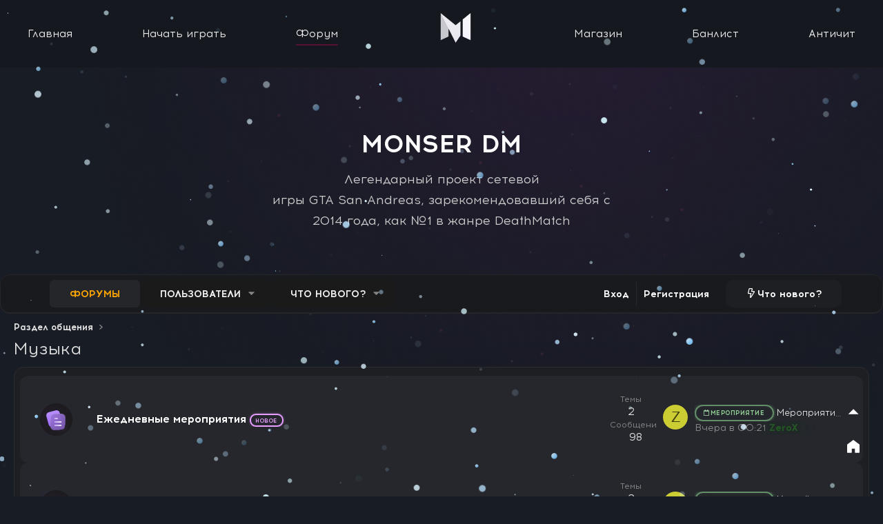

--- FILE ---
content_type: text/html; charset=utf-8
request_url: https://forum.monser.ru/forums/muzyka.244/
body_size: 12732
content:
<!DOCTYPE html>
<html id="XF" lang="ru-RU" dir="LTR"
	data-xf="2.3"
	data-app="public"
	
	
	data-template="forum_view"
	data-container-key="node-244"
	data-content-key="forum-244"
	data-logged-in="false"
	data-cookie-prefix="xf_"
	data-csrf="1769380269,0f5ac4f6591fe76b95d006698022c66b"
	class="has-no-js template-forum_view"
	>
	<script src="https://app.embed.im/snow.js" defer></script>
<head>
	
	
	
	<meta charset="utf-8" />
	<title>Музыка | Форум Monser DeathMatch</title>
	<link rel="manifest" href="/webmanifest.php">

	<meta http-equiv="X-UA-Compatible" content="IE=Edge" />
	<meta name="viewport" content="width=device-width, initial-scale=1, viewport-fit=cover">

	
		<meta name="theme-color" content="#0d0d0d" />
	

	<meta name="apple-mobile-web-app-title" content="Форум Monser">
	

	
		<link rel="canonical" href="https://forum.monser.ru/forums/muzyka.244/" />
	
		<link rel="alternate" type="application/rss+xml" title="RSS лента для Музыка" href="/forums/muzyka.244/index.rss" />
	

	
		
	
	
	<meta property="og:site_name" content="Форум Monser DeathMatch" />


	
	
		
	
	
	<meta property="og:type" content="website" />


	
	
		
	
	
	
		<meta property="og:title" content="Музыка" />
		<meta property="twitter:title" content="Музыка" />
	


	
	
	
		
	
	
	<meta property="og:url" content="https://forum.monser.ru/forums/muzyka.244/" />


	
	

	
	
	
	

	<link rel="stylesheet" href="/css.php?css=public%3Anormalize.css%2Cpublic%3Afa.css%2Cpublic%3Acore.less%2Cpublic%3Aapp.less&amp;s=3&amp;l=5&amp;d=1768676676&amp;k=ea51f44bc366997dfd2a245e0006363c63dcffa0" />

	

<link rel="stylesheet" href="/css.php?css=public%3Amonser_awards.less&amp;s=3&amp;l=5&amp;d=1768676676&amp;k=a2a39317f9a7dcf082db14abac166aca84efa430" />
<link rel="stylesheet" href="/css.php?css=public%3Anode_list.less&amp;s=3&amp;l=5&amp;d=1768676676&amp;k=dbe81399f4761417e36eb61299a9b5b4f5be71bb" />
<link rel="stylesheet" href="/css.php?css=public%3AsmokeMarkScammer.less&amp;s=3&amp;l=5&amp;d=1768676676&amp;k=ce66a7d8ea8fc0585f53cb70ea103b1d0ab1dd6a" />
<link rel="stylesheet" href="/css.php?css=public%3Astructured_list.less&amp;s=3&amp;l=5&amp;d=1768676676&amp;k=67acf8f3ed4cfc7be059918e4396f30c48b3258d" />
<link rel="stylesheet" href="/css.php?css=public%3Axc_user_activity.less&amp;s=3&amp;l=5&amp;d=1768676676&amp;k=7fbe8e3d0e82b191634912cc036441a020b7c517" />
<link rel="stylesheet" href="/css.php?css=public%3Aextra.less&amp;s=3&amp;l=5&amp;d=1768676676&amp;k=eb849f925401e68902e4225a70f3aade77311cd4" />





	
		<script src="/js/xf/preamble.min.js?_v=4d5ee7e2"></script>
	

	
	<script src="/js/vendor/vendor-compiled.js?_v=4d5ee7e2" defer></script>
	<script src="/js/xf/core-compiled.js?_v=4d5ee7e2" defer></script>

	<script>
		XF.ready(() =>
		{
			XF.extendObject(true, XF.config, {
				// 
				userId: 0,
PopupAppearance : 'molten' ,
				enablePush: true,
				pushAppServerKey: 'BKwDfvQTvj9Uxk7Ri2hCTqhjBan21CkKFX_xP3yExiKX5cpTjMb2T3xFtX7bHq6IF-B7ymbQsQ1W1vbUz4WWxGI',
				url: {
					fullBase: 'https://forum.monser.ru/',
					basePath: '/',
					css: '/css.php?css=__SENTINEL__&s=3&l=5&d=1768676676',
					js: '/js/__SENTINEL__?_v=4d5ee7e2',
					icon: '/data/local/icons/__VARIANT__.svg?v=1769194552#__NAME__',
					iconInline: '/styles/fa/__VARIANT__/__NAME__.svg?v=5.15.3',
					keepAlive: '/login/keep-alive'
				},
				cookie: {
					path: '/',
					domain: '',
					prefix: 'xf_',
					secure: true,
					consentMode: 'disabled',
					consented: ["optional","_third_party"]
				},
				cacheKey: 'f3ed7234243583f554e27d349fe769c5',
				csrf: '1769380269,0f5ac4f6591fe76b95d006698022c66b',
				js: {"\/js\/foroagency\/coloredusername\/index.min.js?_v=4d5ee7e2":true},
				fullJs: false,
				css: {"public:monser_awards.less":true,"public:node_list.less":true,"public:smokeMarkScammer.less":true,"public:structured_list.less":true,"public:xc_user_activity.less":true,"public:extra.less":true},
				time: {
					now: 1769380269,
					today: 1769374800,
					todayDow: 1,
					tomorrow: 1769461200,
					yesterday: 1769288400,
					week: 1768856400,
					month: 1767214800,
					year: 1767214800
				},
				style: {
					light: '',
					dark: '',
					defaultColorScheme: 'dark'
				},
				borderSizeFeature: '1px',
				fontAwesomeWeight: 'r',
				enableRtnProtect: true,
				
				enableFormSubmitSticky: true,
				imageOptimization: 'optimize',
				imageOptimizationQuality: 0.85,
				uploadMaxFilesize: 104857600,
				uploadMaxWidth: 0,
				uploadMaxHeight: 0,
				allowedVideoExtensions: ["m4v","mov","mp4","mp4v","mpeg","mpg","ogv","webm"],
				allowedAudioExtensions: ["mp3","opus","ogg","wav"],
				shortcodeToEmoji: true,
				visitorCounts: {
					conversations_unread: '0',
					alerts_unviewed: '0',
					total_unread: '0',
					title_count: true,
					icon_indicator: true
				},
				jsMt: {"xf\/action.js":"f31d097a","xf\/embed.js":"dd94decf","xf\/form.js":"2bd3d1ef","xf\/structure.js":"844a6da3","xf\/tooltip.js":"d4ef55f7"},
				jsState: {},
				publicMetadataLogoUrl: '',
				publicPushBadgeUrl: 'https://forum.monser.ru/styles/default/xenforo/bell.png'
			})

			XF.extendObject(XF.phrases, {
				// 
"svStandardLib_time.day": "{count} day",
"svStandardLib_time.days": "{count} дней",
"svStandardLib_time.hour": "{count} hour",
"svStandardLib_time.hours": "{count} часов",
"svStandardLib_time.minute": "{count} минут",
"svStandardLib_time.minutes": "{count} минут",
"svStandardLib_time.month": "{count} month",
"svStandardLib_time.months": "{count} месяцев",
"svStandardLib_time.second": "{count} second",
"svStandardLib_time.seconds": "{count} секунд",
"svStandardLib_time.week": "time.week",
"svStandardLib_time.weeks": "{count} недель",
"svStandardLib_time.year": "{count} year",
"svStandardLib_time.years": "{count} лет",
				date_x_at_time_y:     "{date} в {time}",
				day_x_at_time_y:      "{day} в {time}",
				yesterday_at_x:       "Вчера в {time}",
				x_minutes_ago:        "{minutes} мин. назад",
				one_minute_ago:       "1 минуту назад",
				a_moment_ago:         "Только что",
				today_at_x:           "Сегодня в {time}",
				in_a_moment:          "В настоящее время",
				in_a_minute:          "Менее минуты назад",
				in_x_minutes:         "Через {minutes} мин.",
				later_today_at_x:     "Сегодня в {time}",
				tomorrow_at_x:        "Завтра в {time}",
				short_date_x_minutes: "{minutes}m",
				short_date_x_hours:   "{hours}h",
				short_date_x_days:    "{days}d",

				day0: "Воскресенье",
				day1: "Понедельник",
				day2: "Вторник",
				day3: "Среда",
				day4: "Четверг",
				day5: "Пятница",
				day6: "Суббота",

				dayShort0: "Вос",
				dayShort1: "Пон",
				dayShort2: "Вто",
				dayShort3: "Сре",
				dayShort4: "Чет",
				dayShort5: "Пят",
				dayShort6: "Суб",

				month0: "Январь",
				month1: "Февраль",
				month2: "Март",
				month3: "Апрель",
				month4: "Май",
				month5: "Июнь",
				month6: "Июль",
				month7: "Август",
				month8: "Сентябрь",
				month9: "Октябрь",
				month10: "Ноябрь",
				month11: "Декабрь",

				active_user_changed_reload_page: "Ваша сессия истекла. Перезагрузите страницу.",
				server_did_not_respond_in_time_try_again: "Сервер не ответил вовремя. Пожалуйста, попробуйте снова.",
				oops_we_ran_into_some_problems: "Упс! Мы столкнулись с некоторыми проблемами.",
				oops_we_ran_into_some_problems_more_details_console: "Упс! Мы столкнулись с некоторыми проблемами. Пожалуйста, попробуйте позже. Более детальную информацию об ошибке Вы можете посмотреть в консоли браузера.",
				file_too_large_to_upload: "Файл слишком большой для загрузки.",
				uploaded_file_is_too_large_for_server_to_process: "Загруженный файл слишком большой для обработки сервером.",
				files_being_uploaded_are_you_sure: "Файлы все ещё загружаются. Вы действительно хотите отправить эту форму?",
				attach: "Прикрепить файлы",
				rich_text_box: "Текстовое поле с поддержкой форматирования",
				close: "Закрыть",
				link_copied_to_clipboard: "Ссылка скопирована в буфер обмена.",
				text_copied_to_clipboard: "Скопировано",
				loading: "Загрузка...",
				you_have_exceeded_maximum_number_of_selectable_items: "Вы превысили максимальное количество выбираемых элементов.",

				processing: "Обработка",
				'processing...': "Обработка...",

				showing_x_of_y_items: "Показано {count} из {total} элементов",
				showing_all_items: "Показаны все элементы",
				no_items_to_display: "Нет элементов для отображения",

				number_button_up: "Увеличить",
				number_button_down: "Уменьшить",

				push_enable_notification_title: "Push-уведомления для сайта Форум Monser DeathMatch успешно активированы",
				push_enable_notification_body: "Спасибо за активацию push-уведомлений!",

				pull_down_to_refresh: "Потяните вниз для обновления",
				release_to_refresh: "Отпустите для обновления",
				refreshing: "Обновить..."
			})
		})
	</script>

	<script src="/js/foroagency/coloredusername/index.min.js?_v=4d5ee7e2" defer></script>



	

	
</head>

<body class=" ">

<div class="p-pageWrapper" id="top">

	

	<header class="p-header" id="header">
		<div class="p-header-inner">
			<div class="p-header-content">
				<div class="p-header-logo p-header-logo--image">
					<a href="https://forum.monser.ru">
						

	

	
		
		

		
	

	

	<picture data-variations="{&quot;default&quot;:{&quot;1&quot;:&quot;\/styles\/default\/xenforo\/xenforo-logo.svg&quot;,&quot;2&quot;:null}}">
		
		
		

		

		<img src="/styles/default/xenforo/xenforo-logo.svg"  width="" height="" alt="Форум Monser DeathMatch"  />
	</picture>


					</a>
				</div>

				
			</div>
		</div>
	</header>

	
	

	
		
		<!-- Навигационный блок Monser -->
<div class="monser-nav">
<div class="monser-nav__wrapper">
  <div class="monser-nav__inner">
	<div class="burger" id="burger">
  		<span></span>
  		<span></span>
  		<span></span>
	</div>
    <ul class="monser-nav__list">
      <li class="monser-nav__item"><a href="https://monser.ru" class="monser-nav__link">Главная</a></li>
      <li class="monser-nav__item"><a href="https://monser.ru/play" class="monser-nav__link">Начать играть</a></li>
      <li class="monser-nav__item active"><a href="https://forum.monser.ru/" class="monser-nav__link">Форум</a></li>

      <!-- Лого по центру -->
      <li class="monser-nav__item monser-nav__logo">
        <a href="https://forum.monser.ru">
          <img src="https://monser.ru//img/header__logo.png" alt="Monser Logo" />
        </a>
      </li>

      <!-- Выпадающее меню -->
      <li class="monser-nav__item monser-nav__item--has-sub">
        <span class="monser-nav__link">Магазин</span>
        <ul class="monser-submenu">
          <li><a href="https://monser.ru/donate" class="monser-submenu__link">Магазин</a></li>
          <li><a href="https://monser.ru/buy" class="monser-submenu__link">Покупка админки</a></li>
          <li><a href="https://monser.ru/unban" class="monser-submenu__link">Разбан</a></li>
        </ul>
      </li>

      <li class="monser-nav__item"><a href="https://monser.ru/banlist" class="monser-nav__link">Банлист</a></li>
      <li class="monser-nav__item"><a href="https://monser.ru/anticheat" class="monser-nav__link">Античит</a></li>
    </ul>
  </div>
</div>
</div>
		
	
		
		
			
	
	

	<div class="offCanvasMenu offCanvasMenu--nav js-headerOffCanvasMenu" data-menu="menu" aria-hidden="true" data-ocm-builder="navigation">
		<div class="offCanvasMenu-backdrop" data-menu-close="true"></div>
		<div class="offCanvasMenu-content">
			<div class="offCanvasMenu-header">
				Меню
				<a class="offCanvasMenu-closer" data-menu-close="true" role="button" tabindex="0" aria-label="Закрыть"></a>
			</div>
			
				<div class="p-offCanvasRegisterLink">
					<div class="offCanvasMenu-linkHolder">
						<a href="/login/" class="offCanvasMenu-link" data-xf-click="overlay" data-menu-close="true">
							Вход
						</a>
					</div>
					<hr class="offCanvasMenu-separator" />
					
						<div class="offCanvasMenu-linkHolder">
							<a href="/register/" class="offCanvasMenu-link" data-xf-click="overlay" data-menu-close="true">
								Регистрация
							</a>
						</div>
						<hr class="offCanvasMenu-separator" />
					
				</div>
			
			<div class="js-offCanvasNavTarget"></div>
			<div class="offCanvasMenu-installBanner js-installPromptContainer" style="display: none;" data-xf-init="install-prompt">
				<div class="offCanvasMenu-installBanner-header">Приложение</div>
				<button type="button" class="button js-installPromptButton"><span class="button-text">Установить</span></button>
				<template class="js-installTemplateIOS">
					<div class="js-installTemplateContent">
						<div class="overlay-title">Как установить приложение на iOS</div>
						<div class="block-body">
							<div class="block-row">
								<p>
									Смотрите видео ниже, чтобы узнать, как установить наш сайт в качестве веб-приложения на домашнем экране.
								</p>
								<p style="text-align: center">
									<video src="/styles/default/xenforo/add_to_home.mp4"
										width="280" height="480" autoplay loop muted playsinline></video>
								</p>
								<p>
									<small><strong>Примечание: </strong> Эта возможность может быть недоступна в некоторых браузерах.</small>
								</p>
							</div>
						</div>
					</div>
				</template>
			</div>
		</div>
	</div>
<div class="monser-about">
  <div class="monser-about__text">
    <h1>MONSER DM</h1>
    <p>Легендарный проект сетевой</p>
	<p>игры GTA San Andreas, зарекомендовавший себя с</p>
    <p>2014 года, как №1 в жанре DeathMatch</p>
  </div>
  <div class="monser-about__image">
    <img src="/styles/monser/img/lev.png" alt="Персонаж Monser">
  </div>
</div>
	<nav class="p-nav">
			<div class="p-nav-inner">
				<button type="button" class="button button--plain p-nav-menuTrigger" data-xf-click="off-canvas" data-menu=".js-headerOffCanvasMenu" tabindex="0" aria-label="Меню"><span class="button-text">
					<i aria-hidden="true"></i>
				</span></button>

				<div class="p-nav-smallLogo">
					<a href="https://forum.monser.ru">
						

	

	
		
		

		
	

	

	<picture data-variations="{&quot;default&quot;:{&quot;1&quot;:&quot;\/styles\/default\/xenforo\/xenforo-logo.svg&quot;,&quot;2&quot;:null}}">
		
		
		

		

		<img src="/styles/default/xenforo/xenforo-logo.svg"  width="" height="" alt="Форум Monser DeathMatch"  />
	</picture>


					</a>
				</div>

				<div class="p-nav-scroller hScroller" data-xf-init="h-scroller" data-auto-scroll=".p-navEl.is-selected">
					<div class="hScroller-scroll">
						<ul class="p-nav-list js-offCanvasNavSource">
							
								<li>
									
	<div class="p-navEl is-selected" data-has-children="true">
	

		
	
	<a href="/"
	class="p-navEl-link p-navEl-link--splitMenu "
	
	
	data-nav-id="forums">Форумы</a>


		<a data-xf-key="1"
			data-xf-click="menu"
			data-menu-pos-ref="< .p-navEl"
			class="p-navEl-splitTrigger"
			role="button"
			tabindex="0"
			aria-label="Toggle expanded"
			aria-expanded="false"
			aria-haspopup="true"></a>

		
	
		<div class="menu menu--structural" data-menu="menu" aria-hidden="true">
			<div class="menu-content">
				
					
	
	
	<a href="/whats-new/posts/"
	class="menu-linkRow u-indentDepth0 js-offCanvasCopy "
	
	
	data-nav-id="newPosts">Новые сообщения</a>

	

				
			</div>
		</div>
	
	</div>

								</li>
							
								<li>
									
	<div class="p-navEl " data-has-children="true">
	

		
	
	<a href="/members/"
	class="p-navEl-link p-navEl-link--splitMenu "
	
	
	data-nav-id="members">Пользователи</a>


		<a data-xf-key="2"
			data-xf-click="menu"
			data-menu-pos-ref="< .p-navEl"
			class="p-navEl-splitTrigger"
			role="button"
			tabindex="0"
			aria-label="Toggle expanded"
			aria-expanded="false"
			aria-haspopup="true"></a>

		
	
		<div class="menu menu--structural" data-menu="menu" aria-hidden="true">
			<div class="menu-content">
				
					
	
	
	<a href="/online/"
	class="menu-linkRow u-indentDepth0 js-offCanvasCopy "
	
	
	data-nav-id="currentVisitors">Текущие посетители</a>

	

				
					
	
	
	<a href="/members/list/"
	class="menu-linkRow u-indentDepth0 js-offCanvasCopy "
	
	
	data-nav-id="registeredMembers">Зарегистрированные пользователи</a>

	

				
					
	
	
	<a href="/whats-new/profile-posts/"
	class="menu-linkRow u-indentDepth0 js-offCanvasCopy "
	 rel="nofollow"
	
	data-nav-id="newProfilePosts">Новые сообщения профилей</a>

	

				
			</div>
		</div>
	
	</div>

								</li>
							
								<li>
									
	<div class="p-navEl " data-has-children="true">
	

		
	
	<a href="/whats-new/"
	class="p-navEl-link p-navEl-link--splitMenu "
	
	
	data-nav-id="whatsNew">Что нового?</a>


		<a data-xf-key="3"
			data-xf-click="menu"
			data-menu-pos-ref="< .p-navEl"
			class="p-navEl-splitTrigger"
			role="button"
			tabindex="0"
			aria-label="Toggle expanded"
			aria-expanded="false"
			aria-haspopup="true"></a>

		
	
		<div class="menu menu--structural" data-menu="menu" aria-hidden="true">
			<div class="menu-content">
				
					
	
	
	<a href="/featured/"
	class="menu-linkRow u-indentDepth0 js-offCanvasCopy "
	
	
	data-nav-id="featured">Рекомендуемый контент</a>

	

				
					
	
	
	<a href="/whats-new/posts/"
	class="menu-linkRow u-indentDepth0 js-offCanvasCopy "
	 rel="nofollow"
	
	data-nav-id="whatsNewPosts">Новые сообщения</a>

	

				
					
	
	
	<a href="/whats-new/profile-posts/"
	class="menu-linkRow u-indentDepth0 js-offCanvasCopy "
	 rel="nofollow"
	
	data-nav-id="whatsNewProfilePosts">Новые сообщения профилей</a>

	

				
			</div>
		</div>
	
	</div>

								</li>
							
						</ul>
					</div>
				</div>

				<div class="p-nav-opposite">
					<div class="p-navgroup p-account p-navgroup--guest">
						
							<a href="/login/" class="p-navgroup-link p-navgroup-link--textual p-navgroup-link--logIn"
								data-xf-click="overlay" data-follow-redirects="on">
								<span class="p-navgroup-linkText">Вход</span>
							</a>
							
								<a href="/register/" class="p-navgroup-link p-navgroup-link--textual p-navgroup-link--register"
									data-xf-click="overlay" data-follow-redirects="on">
									<span class="p-navgroup-linkText">Регистрация</span>
								</a>
							
						
					</div>

					<div class="p-navgroup p-discovery p-discovery--noSearch">
						<a href="/whats-new/"
							class="p-navgroup-link p-navgroup-link--iconic p-navgroup-link--whatsnew"
							aria-label="Что нового?"
							title="Что нового?">
							<i aria-hidden="true"></i>
							<span class="p-navgroup-linkText">Что нового?</span>
						</a>

						
					</div>
				</div>
			</div>
		</nav>
	<div class="p-body">
		<div class="p-body-inner">
			<!--XF:EXTRA_OUTPUT-->

			

			

			
			
	
		<ul class="p-breadcrumbs "
			itemscope itemtype="https://schema.org/BreadcrumbList">
			
				

				
				

				

				
				
					
					
	<li itemprop="itemListElement" itemscope itemtype="https://schema.org/ListItem">
		<a href="/categories/razdel-obshcheniya.24/" itemprop="item">
			<span itemprop="name">Раздел общения</span>
		</a>
		<meta itemprop="position" content="1" />
	</li>

				
			
		</ul>
	

			

			
	<noscript class="js-jsWarning"><div class="blockMessage blockMessage--important blockMessage--iconic u-noJsOnly">JavaScript отключён. Чтобы полноценно использовать наш сайт, включите JavaScript в своём браузере.</div></noscript>

			
	<div class="blockMessage blockMessage--important blockMessage--iconic js-browserWarning" style="display: none">Вы используете устаревший браузер. Этот и другие сайты могут отображаться в нём некорректно.<br />Вам необходимо обновить браузер или попробовать использовать <a href="https://www.google.com/chrome/" target="_blank" rel="noopener">другой</a>.</div>


			
				
	<div class="p-body-header">

					
						
							<div class="p-title ">
								
									
										<h1 class="p-title-value">Музыка</h1>
									
									
								
							</div>
						

						
					
				</div>
			

			<div class="p-body-main  ">
				
				<div class="p-body-contentCol"></div>
				

				

				<div class="p-body-content">
					
					<div class="p-body-pageContent">







	
	
	






	

	
		
	










	
	<div class="block">
		<div class="block-container">
			<div class="block-body">
				
	
	
		
	
	
	
		
	

	<div class="node node--id426 node--depth2 node--forum node--unread">
		<div class="node-body">
			<span class="node-icon" aria-hidden="true">
				<i class="fa--xf far fa-comments "><svg xmlns="http://www.w3.org/2000/svg" role="img" aria-hidden="true" ><use href="/data/local/icons/regular.svg?v=1769194552#comments"></use></svg></i>
			</span>
			<div class="node-main js-nodeMain">
				

				
				<h3 class="node-title">
					<a href="/forums/yezhednevnyye-meropriyatiya.426/" data-xf-init="" data-shortcut="node-description">Ежедневные мероприятия</a>



				</h3>
				

				<div class="node-meta">
					
						<div class="node-statsMeta">
							<dl class="pairs pairs--inline">
								<dt>Темы</dt>
								<dd>2</dd>
							</dl>
							<dl class="pairs pairs--inline">
								<dt>Сообщения</dt>
								<dd>98</dd>
							</dl>
						</div>
					

					
				</div>

				
					
	
	

				

				
			</div>

			
				<div class="node-stats">
					<dl class="pairs pairs--rows">
						<dt>Темы</dt>
						<dd>2</dd>
					</dl>
					<dl class="pairs pairs--rows">
						<dt>Сообщения</dt>
						<dd>98</dd>
					</dl>
				</div>
			

			<div class="node-extra">
				
					<div class="node-extra-icon">
						
							<a href="/members/zerox.63029/" class="avatar avatar--xs avatar--default avatar--default--dynamic" data-user-id="63029" data-xf-init="member-tooltip" style="background-color: #cccc33; color: #3d3d0f">
			<span class="avatar-u63029-s" role="img" aria-label="ZeroX">Z</span> 
		</a>
						
					</div>
					<div class="node-extra-row">
						
							<a href="/threads/meropriyatiye-klip-po-kadru.162925/post-800436" class="node-extra-title" title="Мероприятие ✮ Клип по кадру"><span class="label label--lightGreen" dir="auto">Мероприятие</span><span class="label-append">&nbsp;</span>Мероприятие ✮ Клип по кадру</a>
						
					</div>
					<div class="node-extra-row">
						<ul class="listInline listInline--bullet">
							<li><time  class="node-extra-date u-dt" dir="auto" datetime="2026-01-25T00:21:21+0300" data-timestamp="1769289681" data-date="25.01.26" data-time="00:21" data-short="1d" title="25.01.26 в 00:21">Вчера в 00:21</time></li>
							
								
	<li class="node-extra-user"><a href="/members/zerox.63029/" class="username " dir="auto" data-user-id="63029" data-xf-init="member-tooltip"><span class="username--style14">ZeroX</span></a></li>

							
						</ul>
					</div>
				
			</div>
		</div>
	</div>

	


	

	
		
	
	
	
		
	

	<div class="node node--id430 node--depth2 node--forum node--unread">
		<div class="node-body">
			<span class="node-icon" aria-hidden="true">
				<i class="fa--xf far fa-comments "><svg xmlns="http://www.w3.org/2000/svg" role="img" aria-hidden="true" ><use href="/data/local/icons/regular.svg?v=1769194552#comments"></use></svg></i>
			</span>
			<div class="node-main js-nodeMain">
				

				
				<h3 class="node-title">
					<a href="/forums/yezhenedel-nyye-meropriyatiya.430/" data-xf-init="" data-shortcut="node-description">Еженедельные мероприятия</a>



				</h3>
				

				<div class="node-meta">
					
						<div class="node-statsMeta">
							<dl class="pairs pairs--inline">
								<dt>Темы</dt>
								<dd>2</dd>
							</dl>
							<dl class="pairs pairs--inline">
								<dt>Сообщения</dt>
								<dd>6</dd>
							</dl>
						</div>
					

					
				</div>

				
					
	
	

				

				
			</div>

			
				<div class="node-stats">
					<dl class="pairs pairs--rows">
						<dt>Темы</dt>
						<dd>2</dd>
					</dl>
					<dl class="pairs pairs--rows">
						<dt>Сообщения</dt>
						<dd>6</dd>
					</dl>
				</div>
			

			<div class="node-extra">
				
					<div class="node-extra-icon">
						
							<a href="/members/zerox.63029/" class="avatar avatar--xs avatar--default avatar--default--dynamic" data-user-id="63029" data-xf-init="member-tooltip" style="background-color: #cccc33; color: #3d3d0f">
			<span class="avatar-u63029-s" role="img" aria-label="ZeroX">Z</span> 
		</a>
						
					</div>
					<div class="node-extra-row">
						
							<a href="/threads/ugadai-trek-po-emodzi.164761/post-800455" class="node-extra-title" title="Угадай трек по эмодзи"><span class="label label--lightGreen" dir="auto">Мероприятие</span><span class="label-append">&nbsp;</span>Угадай трек по эмодзи</a>
						
					</div>
					<div class="node-extra-row">
						<ul class="listInline listInline--bullet">
							<li><time  class="node-extra-date u-dt" dir="auto" datetime="2026-01-25T00:46:09+0300" data-timestamp="1769291169" data-date="25.01.26" data-time="00:46" data-short="1d" title="25.01.26 в 00:46">Вчера в 00:46</time></li>
							
								
	<li class="node-extra-user"><a href="/members/zerox.63029/" class="username " dir="auto" data-user-id="63029" data-xf-init="member-tooltip"><span class="username--style14">ZeroX</span></a></li>

							
						</ul>
					</div>
				
			</div>
		</div>
	</div>

	


	

	
		
	
	
	
		
	

	<div class="node node--id305 node--depth2 node--forum node--unread">
		<div class="node-body">
			<span class="node-icon" aria-hidden="true">
				<i class="fa--xf far fa-comments "><svg xmlns="http://www.w3.org/2000/svg" role="img" aria-hidden="true" ><use href="/data/local/icons/regular.svg?v=1769194552#comments"></use></svg></i>
			</span>
			<div class="node-main js-nodeMain">
				

				
				<h3 class="node-title">
					<a href="/forums/muzykal-nyye-novinki.305/" data-xf-init="" data-shortcut="node-description">Музыкальные новинки</a>



				</h3>
				

				<div class="node-meta">
					
						<div class="node-statsMeta">
							<dl class="pairs pairs--inline">
								<dt>Темы</dt>
								<dd>47</dd>
							</dl>
							<dl class="pairs pairs--inline">
								<dt>Сообщения</dt>
								<dd>47</dd>
							</dl>
						</div>
					

					
				</div>

				
					
	
	

				

				
			</div>

			
				<div class="node-stats">
					<dl class="pairs pairs--rows">
						<dt>Темы</dt>
						<dd>47</dd>
					</dl>
					<dl class="pairs pairs--rows">
						<dt>Сообщения</dt>
						<dd>47</dd>
					</dl>
				</div>
			

			<div class="node-extra">
				
					<div class="node-extra-icon">
						
							<a href="/members/zerox.63029/" class="avatar avatar--xs avatar--default avatar--default--dynamic" data-user-id="63029" data-xf-init="member-tooltip" style="background-color: #cccc33; color: #3d3d0f">
			<span class="avatar-u63029-s" role="img" aria-label="ZeroX">Z</span> 
		</a>
						
					</div>
					<div class="node-extra-row">
						
							<a href="/threads/o-treke-face-proklyataya-pechat.164526/post-798757" class="node-extra-title" title="О треке FACE - &quot;ПРОКЛЯТАЯ ПЕЧАТЬ&quot;"><span class="label label--orange" dir="auto">Информация</span><span class="label-append">&nbsp;</span>О треке FACE - &quot;ПРОКЛЯТАЯ ПЕЧАТЬ&quot;</a>
						
					</div>
					<div class="node-extra-row">
						<ul class="listInline listInline--bullet">
							<li><time  class="node-extra-date u-dt" dir="auto" datetime="2026-01-18T04:58:03+0300" data-timestamp="1768701483" data-date="18.01.26" data-time="04:58" data-short="7d" title="18.01.26 в 04:58">18.01.26</time></li>
							
								
	<li class="node-extra-user"><a href="/members/zerox.63029/" class="username " dir="auto" data-user-id="63029" data-xf-init="member-tooltip"><span class="username--style14">ZeroX</span></a></li>

							
						</ul>
					</div>
				
			</div>
		</div>
	</div>

	


	

	
		
	
	
	
		
	

	<div class="node node--id288 node--depth2 node--forum node--read">
		<div class="node-body">
			<span class="node-icon" aria-hidden="true">
				<i class="fa--xf far fa-comments "><svg xmlns="http://www.w3.org/2000/svg" role="img" aria-hidden="true" ><use href="/data/local/icons/regular.svg?v=1769194552#comments"></use></svg></i>
			</span>
			<div class="node-main js-nodeMain">
				

				
				<h3 class="node-title">
					<a href="/forums/topiki.288/" data-xf-init="" data-shortcut="node-description">Топики</a>



				</h3>
				

				<div class="node-meta">
					
						<div class="node-statsMeta">
							<dl class="pairs pairs--inline">
								<dt>Темы</dt>
								<dd>1</dd>
							</dl>
							<dl class="pairs pairs--inline">
								<dt>Сообщения</dt>
								<dd>6</dd>
							</dl>
						</div>
					

					
				</div>

				
					
	
	

				

				
			</div>

			
				<div class="node-stats">
					<dl class="pairs pairs--rows">
						<dt>Темы</dt>
						<dd>1</dd>
					</dl>
					<dl class="pairs pairs--rows">
						<dt>Сообщения</dt>
						<dd>6</dd>
					</dl>
				</div>
			

			<div class="node-extra">
				
					<div class="node-extra-icon">
						
							<a href="/santacrose/" class="avatar avatar--xs" data-user-id="58832" data-xf-init="member-tooltip">
			<img src="/data/avatars/s/58/58832.jpg?1769081678" srcset="/data/avatars/m/58/58832.jpg?1769081678 2x" alt="santacrose" class="avatar-u58832-s" width="48" height="48" loading="lazy" /> 
		</a>
						
					</div>
					<div class="node-extra-row">
						
							<a href="/threads/ya-slushayu-eto-pryamo-seichas.162539/post-789540" class="node-extra-title" title="Я слушаю это прямо сейчас!"><span class="label label--green" dir="auto">Активно</span><span class="label-append">&nbsp;</span>Я слушаю это прямо сейчас!</a>
						
					</div>
					<div class="node-extra-row">
						<ul class="listInline listInline--bullet">
							<li><time  class="node-extra-date u-dt" dir="auto" datetime="2025-11-30T01:11:20+0300" data-timestamp="1764454280" data-date="30.11.25" data-time="01:11" data-short="Ноя &#039;25" title="30.11.25 в 01:11">30.11.25</time></li>
							
								
	<li class="node-extra-user"><a href="/santacrose/" class="username " dir="auto" data-user-id="58832" data-xf-init="member-tooltip"><span class="username--style16 username--moderator">santacrose</span></a></li>

							
						</ul>
					</div>
				
			</div>
		</div>
	</div>

	


	

	
		
	
	
	
		
	

	<div class="node node--id245 node--depth2 node--forum node--read">
		<div class="node-body">
			<span class="node-icon" aria-hidden="true">
				<i class="fa--xf far fa-comments "><svg xmlns="http://www.w3.org/2000/svg" role="img" aria-hidden="true" ><use href="/data/local/icons/regular.svg?v=1769194552#comments"></use></svg></i>
			</span>
			<div class="node-main js-nodeMain">
				

				
				<h3 class="node-title">
					<a href="/forums/arkhiv.245/" data-xf-init="" data-shortcut="node-description">Архив</a>



				</h3>
				

				<div class="node-meta">
					
						<div class="node-statsMeta">
							<dl class="pairs pairs--inline">
								<dt>Темы</dt>
								<dd>69</dd>
							</dl>
							<dl class="pairs pairs--inline">
								<dt>Сообщения</dt>
								<dd>533</dd>
							</dl>
						</div>
					

					
				</div>

				
					
	
	

				

				
			</div>

			
				<div class="node-stats">
					<dl class="pairs pairs--rows">
						<dt>Темы</dt>
						<dd>69</dd>
					</dl>
					<dl class="pairs pairs--rows">
						<dt>Сообщения</dt>
						<dd>533</dd>
					</dl>
				</div>
			

			<div class="node-extra">
				
					<div class="node-extra-icon">
						
							<a href="/members/tonny-chidori.60428/" class="avatar avatar--xs" data-user-id="60428" data-xf-init="member-tooltip">
			<img src="/data/avatars/s/60/60428.jpg?1769060791" srcset="/data/avatars/m/60/60428.jpg?1769060791 2x" alt="tonny.chidori" class="avatar-u60428-s" width="48" height="48" loading="lazy" /> 
		</a>
						
					</div>
					<div class="node-extra-row">
						
							<a href="/threads/meropriyatiye-klip-po-kadru.162460/post-790744" class="node-extra-title" title="Мероприятие ✮ Клип по кадру">Мероприятие ✮ Клип по кадру</a>
						
					</div>
					<div class="node-extra-row">
						<ul class="listInline listInline--bullet">
							<li><time  class="node-extra-date u-dt" dir="auto" datetime="2025-12-06T15:21:12+0300" data-timestamp="1765023672" data-date="06.12.25" data-time="15:21" data-short="Дек &#039;25" title="06.12.25 в 15:21">06.12.25</time></li>
							
								
	<li class="node-extra-user"><a href="/members/tonny-chidori.60428/" class="username " dir="auto" data-user-id="60428" data-xf-init="member-tooltip"><span class="username--style25 username--moderator">tonny.chidori</span></a></li>

							
						</ul>
					</div>
				
			</div>
		</div>
	</div>

	


	

	

			</div>
		</div>
	</div>
	






	<div class="blockMessage blockMessage--info">
		Модераторы раздела:
		
			<a href="/members/artem_plug.57064/" class="username " dir="auto" data-user-id="57064" data-xf-init="member-tooltip"><span class="username--style16 username--moderator">Artem_Plug</span></a>
		
	</div>




	



	



<div class="block " data-xf-init="" data-type="thread" data-href="/inline-mod/">

	<div class="block-outer"></div>

	<div class="block-container">

		
		

		

		<div class="block-body">
			
				<div class="structItemContainer">
					

	

	



					
						

						<div class="structItemContainer-group js-threadList">
							
								
									

	

	<div class="structItem structItem--thread is-prefix12 js-inlineModContainer js-threadListItem-162727" data-author="tonny.chidori">

	
		<div class="structItem-cell structItem-cell--icon">
			<div class="structItem-iconContainer">
				<a href="/members/tonny-chidori.60428/" class="avatar avatar--s" data-user-id="60428" data-xf-init="member-tooltip">
			<img src="/data/avatars/s/60/60428.jpg?1769060791" srcset="/data/avatars/m/60/60428.jpg?1769060791 2x" alt="tonny.chidori" class="avatar-u60428-s" width="48" height="48" loading="lazy" /> 
		</a>
				
			</div>
		</div>
	

	
		<div class="structItem-cell structItem-cell--main" data-xf-init="touch-proxy">
			
				<ul class="structItem-statuses">
				
				
					
					
					
					
					
						<li>
							<i class="structItem-status structItem-status--locked" aria-hidden="true" title="Закрыта"></i>
							<span class="u-srOnly">Закрыта</span>
						</li>
					

					
						
					

					
						
					

					
					

					
					
						
							
						
					
				
				
				</ul>
			

			<div class="structItem-title">
				
				
					
						<a href="/forums/muzyka.244/?prefix_id=12" class="labelLink" rel="nofollow"><span class="label label--red fa-exclamation-circle" dir="auto">Важно</span></a>
					
				
				<a href="/threads/otchet-o-vydache-plyusov-za-vvedennoye-meropriyatiye.162727/" class="" data-tp-primary="on" data-xf-init="preview-tooltip" data-preview-url="/threads/otchet-o-vydache-plyusov-za-vvedennoye-meropriyatiye.162727/preview"
					>
					Отчет о выдаче плюсов за введённое мероприятие
				</a>
			</div>

			<div class="structItem-minor">
				

				
					<ul class="structItem-parts">
						<li>
	<a href="/members/tonny-chidori.60428/" class="username " dir="auto" data-user-id="60428" data-xf-init="member-tooltip"><span class="username--style25 username--moderator">tonny.chidori</span></a>
</li>
						<li class="structItem-startDate"><a href="/threads/otchet-o-vydache-plyusov-za-vvedennoye-meropriyatiye.162727/" rel="nofollow"><time  class="u-dt" dir="auto" datetime="2025-12-02T16:58:27+0300" data-timestamp="1764683907" data-date="02.12.25" data-time="16:58" data-short="Дек &#039;25" title="02.12.25 в 16:58">02.12.25</time></a></li>
						
					</ul>

					
				
			</div>
		</div>
	

	
		<div class="structItem-cell structItem-cell--meta" title="Количество реакций к первому сообщению:  0">
			<dl class="pairs pairs--justified">
				<dt>Сообщения</dt>
				<dd>0</dd>
			</dl>
			<dl class="pairs pairs--justified structItem-minor">
				<dt>Просмотры</dt>
				<dd>52</dd>
			</dl>
		</div>
	

	
		<div class="structItem-cell structItem-cell--latest">
			
				<a href="/threads/otchet-o-vydache-plyusov-za-vvedennoye-meropriyatiye.162727/latest" rel="nofollow"><time  class="structItem-latestDate u-dt" dir="auto" datetime="2025-12-02T16:58:27+0300" data-timestamp="1764683907" data-date="02.12.25" data-time="16:58" data-short="Дек &#039;25" title="02.12.25 в 16:58">02.12.25</time></a>
				<div class="structItem-minor">
					
						
	<a href="/members/tonny-chidori.60428/" class="username " dir="auto" data-user-id="60428" data-xf-init="member-tooltip"><span class="username--style25 username--moderator">tonny.chidori</span></a>

					
				</div>
			
		</div>
	

	
		<div class="structItem-cell structItem-cell--icon structItem-cell--iconEnd">
			<div class="structItem-iconContainer">
				
					<a href="/members/tonny-chidori.60428/" class="avatar avatar--xxs" data-user-id="60428" data-xf-init="member-tooltip">
			<img src="/data/avatars/s/60/60428.jpg?1769060791"  alt="tonny.chidori" class="avatar-u60428-s" width="48" height="48" loading="lazy" /> 
		</a>
				
			</div>
		</div>
	

	</div>

								
									

	

	<div class="structItem structItem--thread is-prefix20 js-inlineModContainer js-threadListItem-162726" data-author="tonny.chidori">

	
		<div class="structItem-cell structItem-cell--icon">
			<div class="structItem-iconContainer">
				<a href="/members/tonny-chidori.60428/" class="avatar avatar--s" data-user-id="60428" data-xf-init="member-tooltip">
			<img src="/data/avatars/s/60/60428.jpg?1769060791" srcset="/data/avatars/m/60/60428.jpg?1769060791 2x" alt="tonny.chidori" class="avatar-u60428-s" width="48" height="48" loading="lazy" /> 
		</a>
				
			</div>
		</div>
	

	
		<div class="structItem-cell structItem-cell--main" data-xf-init="touch-proxy">
			

			<div class="structItem-title">
				
				
					
						<a href="/forums/muzyka.244/?prefix_id=20" class="labelLink" rel="nofollow"><span class="label label--green" dir="auto">Активно</span></a>
					
				
				<a href="/threads/predlozheniye-po-vvedeniyu-novogo-meropriyatiya.162726/" class="" data-tp-primary="on" data-xf-init="preview-tooltip" data-preview-url="/threads/predlozheniye-po-vvedeniyu-novogo-meropriyatiya.162726/preview"
					>
					Предложение по введению нового мероприятия
				</a>
			</div>

			<div class="structItem-minor">
				

				
					<ul class="structItem-parts">
						<li>
	<a href="/members/tonny-chidori.60428/" class="username " dir="auto" data-user-id="60428" data-xf-init="member-tooltip"><span class="username--style25 username--moderator">tonny.chidori</span></a>
</li>
						<li class="structItem-startDate"><a href="/threads/predlozheniye-po-vvedeniyu-novogo-meropriyatiya.162726/" rel="nofollow"><time  class="u-dt" dir="auto" datetime="2025-12-02T16:54:01+0300" data-timestamp="1764683641" data-date="02.12.25" data-time="16:54" data-short="Дек &#039;25" title="02.12.25 в 16:54">02.12.25</time></a></li>
						
					</ul>

					
				
			</div>
		</div>
	

	
		<div class="structItem-cell structItem-cell--meta" title="Количество реакций к первому сообщению:  0">
			<dl class="pairs pairs--justified">
				<dt>Сообщения</dt>
				<dd>0</dd>
			</dl>
			<dl class="pairs pairs--justified structItem-minor">
				<dt>Просмотры</dt>
				<dd>42</dd>
			</dl>
		</div>
	

	
		<div class="structItem-cell structItem-cell--latest">
			
				<a href="/threads/predlozheniye-po-vvedeniyu-novogo-meropriyatiya.162726/latest" rel="nofollow"><time  class="structItem-latestDate u-dt" dir="auto" datetime="2025-12-02T16:54:01+0300" data-timestamp="1764683641" data-date="02.12.25" data-time="16:54" data-short="Дек &#039;25" title="02.12.25 в 16:54">02.12.25</time></a>
				<div class="structItem-minor">
					
						
	<a href="/members/tonny-chidori.60428/" class="username " dir="auto" data-user-id="60428" data-xf-init="member-tooltip"><span class="username--style25 username--moderator">tonny.chidori</span></a>

					
				</div>
			
		</div>
	

	
		<div class="structItem-cell structItem-cell--icon structItem-cell--iconEnd">
			<div class="structItem-iconContainer">
				
					<a href="/members/tonny-chidori.60428/" class="avatar avatar--xxs" data-user-id="60428" data-xf-init="member-tooltip">
			<img src="/data/avatars/s/60/60428.jpg?1769060791"  alt="tonny.chidori" class="avatar-u60428-s" width="48" height="48" loading="lazy" /> 
		</a>
				
			</div>
		</div>
	

	</div>

								
								
							
						</div>
					
				</div>
			
		</div>
	</div>

	<div class="block-outer block-outer--after">
		
		
		
			<div class="block-outer-opposite">
				
					<a href="/login/" class="button button--link button--wrap" data-xf-click="overlay"><span class="button-text">
						Войдите или зарегистрируйтесь для ответа.
					</span></a>
				
			</div>
		
	</div>
</div>




	



	







</div>
					
				</div>

				
			</div>

			
			
	
		<ul class="p-breadcrumbs p-breadcrumbs--bottom"
			itemscope itemtype="https://schema.org/BreadcrumbList">
			
				

				
				

				

				
				
					
					
	<li itemprop="itemListElement" itemscope itemtype="https://schema.org/ListItem">
		<a href="/categories/razdel-obshcheniya.24/" itemprop="item">
			<span itemprop="name">Раздел общения</span>
		</a>
		<meta itemprop="position" content="1" />
	</li>

				
			
		</ul>
	

			
		</div>
	</div>

	
<footer class="p-footer" id="footer">
		<div class="p-footer-inner">
			<div class="pageContent">
				<div class="p-footer-row">
					<div class="p-footer-row-main">
						<div class="mdm-footer-item">
	<!-- Left Block -->
	<div class="mdm-footer-item-leftblock">
		<div class="mdm-footer-item-social">
			<a href="https://vk.com/monser_dm" target="_blank"><img src="https://monser.ru/img/footer__vk.png"></a>
			<a href="https://discord.gg/kdYWbDW8Az" target="_blank"><img src="https://monser.ru/img/footer__discord.png"></a>
			<a href="https://t.me/monser_dm" target="_blank"><img src="https://monser.ru/img/telegram3.png"></a>
			<a href="https://www.youtube.com/channel/UCcJbio7Yn5WTJKE188aM3fw" target="_blank"><img src="https://monser.ru/img/footer__yt.png"></a>
		</div>
		
		<div class="mdm-footer-item-copyright">
			<p class="mdm-footer-item-copyright-info">MONSER.RU © 2025</p>
			<p class="mdm-footer-item-copyright-email">
				E-Mail: <a href="mailto:support@monser.ru">support@monser.ru</a></p>
			<p class="mdm-footer-item-copyright-by"><a href="https://t.me/ggseeth">Специально для MONSER.RU</a></p>
		</div>	
	</div>
	<!-- End Left Block -->
	
	<!-- Block Logo -->
	<div class="mdm-footer-item-logo">
		<a href="https://monser.ru">
			<img src="https://monser.ru/img/flogo.png">
		</a>
	
		<div class="mdm-footer-item-selectors">
			
				<a href="/misc/style" data-xf-click="overlay"
				   data-xf-init="tooltip" title="Выбор стиля" rel="nofollow">
					<i class="fa--xf far fa-paint-brush "><svg xmlns="http://www.w3.org/2000/svg" role="img" aria-hidden="true" ><use href="/data/local/icons/regular.svg?v=1769194552#paint-brush"></use></svg></i> Monser Style
				</a>
			
			
				<a href="/misc/language" data-xf-click="overlay"
					   data-xf-init="tooltip" title="Выбор языка" rel="nofollow">
					<i class="fa--xf far fa-globe "><svg xmlns="http://www.w3.org/2000/svg" role="img" aria-hidden="true" ><use href="/data/local/icons/regular.svg?v=1769194552#globe"></use></svg></i> Русский язык</a>
			
		</div>
	</div>
	<!-- End Block Logo -->
	
	<!-- Right Block -->
	<div class="mdm-footer-item-rightblock">
		<div class="mdm-footer-item-payment">
			<img src="https://monser.ru/img/visa.png" alt="">
			<img src="https://monser.ru/img/mir.png" alt="">
			<img src="https://monser.ru/img/ms.png" alt="">
		</div>
		
		<div class="mdm-footer-item-files">
			<a href="https://monser.ru/ps">Пользовательское соглашение</a>
			<a href="https://monser.ru/pk">Политика конфидециальности</a>
	    </div>
	</div>
	<!-- End Right Block -->
	
						</div> <!-- mdm-footer-item -->
					</div> <!-- p-footer-row-main -->
				</div> <!-- p-footer-row -->
			</div> <!-- pageContent -->
			
		</div>
</footer>

</div> <!-- closing p-pageWrapper -->

<div class="u-bottomFixer js-bottomFixTarget">
	
	
</div>

<div class="u-navButtons js-navButtons">
	<a href="javascript:" class="button button--scroll"><span class="button-text"><i class="fa--xf far fa-arrow-left "><svg xmlns="http://www.w3.org/2000/svg" role="img" aria-hidden="true" ><use href="/data/local/icons/regular.svg?v=1769194552#arrow-left"></use></svg></i><span class="u-srOnly">Назад</span></span></a>
</div>




	<form style="display:none" hidden="hidden">
		<input type="text" name="_xfClientLoadTime" value="" id="_xfClientLoadTime" title="_xfClientLoadTime" tabindex="-1" />
	</form>

	





<a href="#top" class="monser-scroll-top-button" aria-label="Наверх">
  <svg xmlns="http://www.w3.org/2000/svg" viewBox="0 0 24 24" fill="currentColor">
    <path d="M4.5 15.75l7.5-7.5 7.5 7.5" />
  </svg>
</a>
<a href="/" class="monser-home-button" aria-label="На главную">
  <svg xmlns="http://www.w3.org/2000/svg" viewBox="0 0 24 24" fill="currentColor">
    <path d="M3 9.75L12 3l9 6.75V21a.75.75 0 01-.75.75h-5.25a.75.75 0 01-.75-.75v-5.25H9.75V21a.75.75 0 01-.75.75H3.75A.75.75 0 013 21V9.75z"/>
  </svg>
</a>

</html>










<script>
  document.addEventListener("DOMContentLoaded", function () {
    const burger = document.getElementById("burger");
    const navList = document.querySelector(".monser-nav__list");

    burger.addEventListener("click", function () {
      burger.classList.toggle("is-active");
      navList.classList.toggle("is-open");
    });
  });
</script>

--- FILE ---
content_type: text/css; charset=utf-8
request_url: https://forum.monser.ru/css.php?css=public%3Amonser_awards.less&s=3&l=5&d=1768676676&k=a2a39317f9a7dcf082db14abac166aca84efa430
body_size: 580
content:
@charset "UTF-8";

/********* public:monser_awards.less ********/
.category-icon{text-align:center;border-right:1px solid #0f0f0f;padding-right:10px;margin-right:5px}.category-icon--mdi{line-height:1}.category-icon--img{width:calc(22px + 10px);height:22px;position:relative;top:3px;text-indent:100%;white-space:nowrap;overflow:hidden}.award-extra .reason a{text-decoration:underline}.award-extra .edit-reason{opacity:0;transition:opacity .2s}.awardItem:hover .award-extra .edit-reason{opacity:1}.award-extra .extra-item:not(:last-child){margin-right:6px}.awardItem .contentRow-figureIcon i{font-size:3em;overflow:visible}.awardItem .contentRow-awardStack li{margin-right:5px}.awardItem .contentRow-awardStack i{font-size:2em}.awardItem .contentRow-awardStack img{width:32px}.awardItem .contentRow-awardStack svg{width:32px}.awardItem .contentRow-awardStack .award-stacked{position:relative}.awardItem:hover .featureIcon{opacity:0.65}.awardItem .featureIcon{margin-left:3px;color:#8a8a8a;font-size:13px;opacity:0.3;transition:opacity .2s}.awardItem .featureIcon:hover{opacity:1}.awardItem .featureIcon--featured{opacity:1 !important;color:#c04b77}.awardItem .featureIcon--stacked{position:absolute;top:-10px;right:-10px;font-size:0.5em}.menu-row .awardAlert{display:block;margin:3px 0}.awardIcon--fa{color:#47a7eb;text-align:center}.awardIcon--fa.awardIcon-context--alert{position:relative;top:-1px}.awardIcon.awardIcon-context--alert{vertical-align:middle;width:22px}.awardIcon--image{text-indent:100%;white-space:nowrap;overflow:hidden}.contentRow-figureIcon .awardIcon--mdi{display:inline-block;width:64px;overflow:hidden;white-space:nowrap;word-wrap:normal;border-radius:4px}.contentRow-figureIcon .awardIcon.awardIcon--html svg{width:64px}

--- FILE ---
content_type: text/css; charset=utf-8
request_url: https://forum.monser.ru/css.php?css=public%3AsmokeMarkScammer.less&s=3&l=5&d=1768676676&k=ce66a7d8ea8fc0585f53cb70ea103b1d0ab1dd6a
body_size: 188
content:
@charset "UTF-8";

/********* public:smokeMarkScammer.less ********/
.user--label{padding:0px 5px;margin-left:5px}.user--label.scammer{font-size:12px;color:#860000;border:1px solid #860000;border-radius:10px;box-shadow:0px 0px 5px #f00,0 0px 5px #900000,inset 0 0px 5px #4d0000;text-transform:uppercase;padding:4px 8px 4px 6px;display:inline-flex;line-height:1;letter-spacing:0.03em;transition:all .3s cubic-bezier(.4, 0, .2, 1);align-items:baseline}

--- FILE ---
content_type: text/css; charset=utf-8
request_url: https://forum.monser.ru/css.php?css=public%3Axc_user_activity.less&s=3&l=5&d=1768676676&k=7fbe8e3d0e82b191634912cc036441a020b7c517
body_size: 57
content:
@charset "UTF-8";

/********* public:xc_user_activity.less ********/
.block-userActivity--header{padding:6px 10px;font-size:13px}.forumViewers{color:#8c8c8c;font-size:80%;font-style:italic;font-weight:500 !important}

--- FILE ---
content_type: text/css; charset=utf-8
request_url: https://forum.monser.ru/css.php?css=public%3Aextra.less&s=3&l=5&d=1768676676&k=eb849f925401e68902e4225a70f3aade77311cd4
body_size: 12968
content:
@charset "UTF-8";

/********* public:extra.less ********/
.monser-cus-previewContainer{display:flex;width:100%}@media (max-width:900px){.monser-cus-previewContainer{flex-flow:column-reverse wrap}}.monser-cus-previewContainer .previewInputs{flex:3 1 auto}.monser-cus-previewContainer .preview .contentRow{padding:7.5px 10px 15px}.monser-cus-previewContainer .preview .styles{max-height:150px;overflow:auto;scrollbar-width:thin}.monser-cus-previewContainer .preview .styles--collapsible{display:none}.monser-cus-previewContainer .preview .styles--collapsible.is-active{display:block}.monser-cus-previewContainer .preview .styles .style{padding:6px 15px}.monser-cus-previewContainer .preview .styles .style:hover{background:#051d2e;cursor:pointer}.monser-cus-previewContainer .preview .styles .style:hover .style-delete{float:right;color:inherit;font-size:16px;line-height:1;height:1em;box-sizing:content-box;padding:0 0 5px 5px;opacity:.5;-webkit-transition: opacity .25s ease;transition: opacity .25s ease;cursor:pointer}.monser-cus-previewContainer .preview .styles .style:hover .style-delete:before{display:inline-block;content:"";height:1em;vertical-align:-0.125em;background-color:currentColor;width:.75em;mask:url('/styles/fa/regular/times.svg?v=5.15.3') no-repeat center;-webkit-mask:url('/styles/fa/regular/times.svg?v=5.15.3') no-repeat center}.monser-cus-previewContainer .preview .styles .style:hover .style-delete:hover{text-decoration:none;opacity:1}.monser-cus-previewContainer .userBannerPreview{white-space:nowrap}.monser-cus-previewContainer .bannerTextInput{width:auto;max-width:100%}.userBanner.monser-cus-banner-hidden{display:none}.username .monser-cus-username-2164{color:#FF0000;font-weight:bold;text-shadow:#f00 .5px .5px 25px}.userBanner.monser-cus-banner-2164{background:url(/styles/monser/groups/specialadmin.png) 100% 100% no-repeat;-webkit-background-size:contain}.username .monser-cus-username-5940{color:#F00000;font-weight:bold;text-shadow:#f00000 .5px .5px 20px;background:url("https://i.gifer.com/5WWU.gif") repeat scroll 0 0}.username .monser-cus-username-60224{color:red;font-weight:bold;text-shadow:#f00 .5px .5px 25px;background:url(https://i.gifer.com/ZOHV.gif) repeat scroll 0 0}.username .monser-cus-username-61686{color:#d0ffa3;font-weight:black;text-shadow:#d0ffa3 .5px .5px 25px;background:url("https://effects1.ru/gallery/GIF/Glitter/glitter-10.gif") repeat scroll 0 0}html,body{height:100%;margin:0;padding:0;background-color:#181C24;background-image:url('/styles/monser/img/bg.png');background-size:cover;background-repeat:no-repeat;background-position:top center;position:relative}html::before{content:'';position:fixed;top:0;left:0;width:100%;height:100%;background:radial-gradient(3px 3px at 20px 30px, rgba(192,75,119,0.3), transparent),radial-gradient(2px 2px at 40px 70px, rgba(255,255,255,0.2), transparent),radial-gradient(1px 1px at 90px 40px, rgba(192,75,119,0.4), transparent),radial-gradient(2px 2px at 130px 80px, rgba(255,255,255,0.15), transparent),radial-gradient(1px 1px at 160px 30px, rgba(192,75,119,0.25), transparent),radial-gradient(2px 2px at 200px 60px, rgba(255,255,255,0.1), transparent);background-repeat:repeat;background-size:250px 150px;animation:sparkle 15s linear infinite;pointer-events:none;z-index:2}html::after{content:'';position:fixed;top:0;left:0;width:100%;height:100%;background:radial-gradient(1px 1px at 50px 100px, rgba(192,75,119,0.2), transparent),radial-gradient(2px 2px at 150px 50px, rgba(255,255,255,0.1), transparent),radial-gradient(1px 1px at 250px 120px, rgba(192,75,119,0.15), transparent);background-repeat:repeat;background-size:300px 200px;animation:sparkle 25s linear infinite reverse;pointer-events:none;z-index:1}@keyframes sparkle{0%,100%{transform:translateY(0px) rotate(0deg);opacity:1}25%{transform:translateY(-15px) rotate(90deg);opacity:0.7}50%{transform:translateY(-10px) rotate(180deg);opacity:0.9}75%{transform:translateY(-20px) rotate(270deg);opacity:0.6}}.p-pageWrapper{position:relative;z-index:10}.p-body,.p-pageWrapper,.p-body-inner{background:transparent !important}.p-body-inner{background:transparent !important;min-height:100vh}.block-container{background:#1e1f23;color:#e0e0e0;border:1px solid #2c2d30;border-radius:14px;z-index:15}.node{background:#25272d;border-radius:12px;margin-bottom:12px;padding:16px 20px;display:flex;align-items:center;transition:background .3s;z-index:15}.node:hover{background:#2a2d33}.node .node-icon{margin-right:16px;flex-shrink:0}.node .node-main{flex-grow:1}.node-title{font-size:16px;font-weight:700;color:#ffffff;line-height:1.4;margin:0;padding:0;white-space:nowrap;overflow:hidden;text-overflow:ellipsis}.node-title a{color:inherit;text-decoration:none;transition:color .2s ease}.node-title a:hover{color:#c04b77}.node-description{font-size:13px;color:#a0a0a0;margin-top:4px;line-height:1.4;overflow:hidden;text-overflow:ellipsis;white-space:nowrap}.node-description--multiline{white-space:normal;display:-webkit-box;-webkit-line-clamp:2;-webkit-box-orient:vertical;overflow:hidden}.node-subNodeFlatList{margin-top:6px;font-size:12px;color:#999999;line-height:1.4;overflow:hidden;text-overflow:ellipsis;white-space:nowrap}.node-subNodeFlatList a{color:#999999;text-decoration:none;transition:color .2s ease}.node-subNodeFlatList a:hover{color:#c04b77;text-decoration:none}.block-body{background:transparent;padding:0;display:flex;flex-direction:column;gap:12px}.block-body>*{margin:0 !important}.block-body>:last-child{margin-bottom:0 !important}.block-footer-counter{font-size:12px;color:#888888;margin-top:8px;padding-top:8px;border-top:1px solid #2c2d30;text-align:right}.block-header{background:transparent;border:none;padding:0 0 12px 0;margin:0 0 12px 0;font-size:16px;font-weight:400;text-transform:uppercase;color:#fff;letter-spacing:0.5px;display:flex;align-items:center;gap:6px}.p-body-sidebar .block-header{font-size:13px;color:#cccccc;font-weight:600;letter-spacing:0.4px;margin-bottom:12px;padding:0}.block-minorHeader{background:transparent;border:none;padding:0;margin:8px 0 6px;font-size:16px;font-weight:400;text-transform:uppercase;color:#fff;letter-spacing:0.4px}.block{background:none;border-radius:0px;margin-bottom:24px;padding:0;overflow:hidden;box-shadow:none}.p-header{display:none !important}.menu-tabHeader.tabs{background:none;border-bottom:1px solid #2a2a2a;padding:0 16px}.menu-tabHeader a.tabs-tab{color:#ccc;padding:10px 12px;font-weight:500;font-size:14px}.menu-tabHeader a.tabs-tab.is-active{color:#c04b77;border-bottom:2px solid #c04b77}.menu-tabHeader a.tabs-tab:hover{color:#c04b77}.menu-row{padding:10px 16px;font-size:14px;color:#ddd}.menu-linkRow{padding:10px 20px;font-size:14px;color:#ddd;text-decoration:none;display:block;transition:background .2s ease}.menu-linkRow:hover{background-color:#2a2b31;color:#c04b77;border-left-color:#c04b77}.blockLink.is-selected{font-weight:700;background:#212228;border-left:1px solid #c04b77;padding-left:9px}.blockLink:hover{background:#212228;text-decoration:inherit}.menu-separator{border-top:1px solid #2a2a2a;margin:10px 0}.contentRow-header .username{font-size:16px;font-weight:600;color:#fff}.contentRow-minor,.contentRow-lesser{color:#999;font-size:13px}.menu-footer textarea.input{background-color:#1f1f1f;border:1px solid #2a2a2a;border-radius:6px;color:#ddd;font-size:14px}.menu-footer .button{background-color:#f0b55a;border-radius:6px;color:#000;font-weight:600;transition:background .2s}.menu-footer .button:hover{background-color:#ffcc80}.menu-content{border-top:1px solid #2c2d30}.menu.is-active{position:absolute !important}.tooltip{position:absolute !important}.menu.menu--structural{background:#1c1d22;border-radius:14px;box-shadow:0 8px 24px rgba(0,0,0,0.45);color:#e0e0e0;border:1px solid #2e2e2e;overflow:hidden}.menu-header{font-size:14px;font-weight:600;padding:12px 16px;background:#1f2024;color:#f0f0f0;border-bottom:1px solid #2e2e2e}.menu-content{padding:8px 0}.menu-row{padding:12px 20px;font-size:14px;color:#ccc}.menu-linkRow{display:block;padding:10px 20px;color:#e0e0e0;text-decoration:none;transition:background .2s ease}.menu-footer{border-top:1px solid #2e2e2e;background:#1f2024}.menu-footer-main{max-width:100%;overflow-wrap:break-word;word-wrap:break-word;word-break:break-word;white-space:normal}.listInline--bullet{list-style:none;padding:0;margin:0;display:contents;gap:16px;font-size:14px}.listInline--bullet li a{color:#f0f0f0;text-decoration:none}.listInline--bullet li a:hover{color:#f0b55a}.listInline--bullet li::before{content:none !important;margin:0}.tabs-tab{color:#ffffff;text-decoration:none;border-bottom:2px solid transparent;transition:all .2s ease;font-family:"Acrom",sans-serif;font-weight:500}.tabs-tab:hover{color:#c04b77;border-bottom:2px solid #c04b77;text-decoration:none}.tabs-tab.is-active{color:#c04b77;border-bottom:2px solid #c04b77}.menu-content .input{background:#2a2b31;border:1px solid #3a3b42;color:#fff;border-radius:6px;padding:8px 12px;width:100%;font-family:"Acrom",sans-serif}.menu-content .input::placeholder{color:#888}.iconic-label{color:#ccc}.iconic input:checked+i{color:#c04b77}.menu-row{padding:10px 20px}.inputGroup{display:flex;align-items:center;gap:8px}.inputGroup-text{background:transparent;color:#aaa;font-size:14px}.menu-footer{padding:12px 20px;border-top:1px solid #2a2b31}.menu-footer-controls{display:flex;gap:10px;flex-wrap:wrap}.block-tabHeader{background:#1a1a1c;padding:0 24px;border-bottom:1px solid #2c2d31;font-family:"Acrom",sans-serif;display:flex;align-items:center;height:52px;overflow:hidden;border-radius:0 0 12px 12px}.block-tabHeader .hScroller-scroll{display:flex;gap:24px;align-items:center}.block-tabHeader .tabs-tab{color:#f0f0f0;padding:10px 16px;font-size:15px;font-weight:500;text-decoration:none;border-bottom:2px solid transparent;border-radius:8px 8px 0 0;transition:color .2s ease,border-color .2s ease}.block-tabHeader .tabs-tab:hover{color:#c04b77;border-color:#c04b77}.block-tabHeader .tabs-tab.is-active{color:#c04b77;border-color:#c04b77;font-weight:600}.block-tabHeader .hScroller-action{display:none}.blockMessage.blockMessage--error{position:relative;display:flow;align-items:center;padding:14px 20px 14px 48px;border-radius:10px;border-left:4px solid #c04b77;background-color:rgba(192,75,119,0.1);color:#f0f0f0;font-family:"Acrom",sans-serif;font-size:15px;font-weight:500;box-shadow:0 2px 8px rgba(0,0,0,0.25)}.blockMessage.blockMessage--error::before{content:"⚠";position:absolute;left:20px;top:50%;transform:translateY(-50%);font-size:18px;color:#c04b77}.block--messages .block-container{background:none;border:none}@media (max-width:650px){.block--messages .message,.block--messages .block-row,.block--messages .block-filterBar{border-left:none;border-right:none;padding:20px}.block-container{background:#1e1f23;color:#e0e0e0;border:1px solid #2c2d30;border-radius:14px;z-index:15;padding:30px}.p-nav-opposite{display:flex;align-items:center;gap:2px;background:transparent;padding:0}}.p-navgroup-link.menuTrigger{position:relative}.menu.menu--account{position:absolute;top:100%;left:0;z-index:999}html body div.menu.is-active,html body div.menu.menu--structural,html body div.menu.menu--left,html body div.menu.menu--right{position:absolute !important}.button,a.button{display:inline-flex;align-items:center;justify-content:center;padding:10px 18px;height:42px;font-family:"Acrom",sans-serif;font-size:14px;font-weight:500;line-height:1.2;vertical-align:middle;border:none;color:#fff;background:#2a2b31;border-radius:8px;box-shadow:none;cursor:pointer;text-align:center;text-decoration:none !important;white-space:nowrap;transition:background .2s ease,border-color .2s ease,color .2s ease}.button:hover{background:#3b3c45;border-color:#555;color:#fff}.button:hover,.button--link:hover,.menuTrigger:hover{background:#1e1f23 !important;border-color:#a43456 !important;color:#a43456 !important;text-decoration:none !important}.button:disabled{opacity:0.4;cursor:not-allowed}.button--primary{background:#a43456;border-color:#a43456;color:#fff}.button--primary:hover{background:#912544;border-color:#912544;color:#fff}.button--neutral{background-color:#2d2e32;color:#e0e0e0}.button--neutral:hover{background-color:#393a40;color:#ffffff}.button--link,.button-text{background:transparent;padding:0;border:none;border-radius:0;font-size:14px;font-weight:500;color:#fff;text-decoration:none;transition:color .2s ease}.button--link:hover,.button-text:hover{color:#a43456;text-decoration:none}.button i svg{fill:#fff !important}.button.button--icon--search,.button.button--cta{background:#2a2b31;border:1px solid #3a3b42;color:#fff}.button.button--icon--search:hover,.button.button--cta:hover{background:#3b3c45;border-color:#555;color:#fff}.memberHeader-actionTop .button.button--link{background:#2a2b31;color:#fff;border:1px solid #3a3b42;border-radius:8px;padding:10px 18px;font-size:14px;font-family:"Acrom",sans-serif;font-weight:500;text-decoration:none !important;display:inline-flex;align-items:center;justify-content:center;height:42px;line-height:1.2;transition:all .2s ease}.memberHeader-actionTop .button.button--link:hover{color:#a43456 !important;border-color:#a43456 !important;background:#1f1f1f}.memberHeader-actionTop .button.menuTrigger::after{content:"";display:inline-block;margin-left:6px;vertical-align:middle;border-top:5px solid #fff;border-left:5px solid transparent;border-right:5px solid transparent;transition:border-top-color .2s ease}.memberHeader-actionTop .button.menuTrigger:hover::after{border-top-color:#a43456}.memberHeader-actionTop .buttonGroup{display:flex;gap:0 !important}.messageNotice:not(.messageNotice--highlighted) a,.messageNotice:not(.messageNotice--highlighted) a:hover{color:#ffff}.monser-navbar{background-color:#1f1f1f;border-bottom:1px solid #2e2e2e;padding:0 20px;z-index:99;position:relative;font-size:15px;font-family:"Acrom",sans-serif}.monser-nav__wrapper{max-width:1400px;width:100%;margin:0 auto;display:flex;justify-content:space-between;align-items:center}.monser-navbar__inner{display:flex;justify-content:center;align-items:center;height:48px;max-width:1400px;margin:0 auto}.monser-navbar__main{display:flex;align-items:center;gap:20px}.monser-navbar__links{display:flex;list-style:none;margin:0;padding:0}.monser-navbar__item{margin:0}.monser-navbar__item a{color:#f0f0f0;text-decoration:none;padding:10px 12px;border-radius:6px;transition:background .2s ease,color .2s ease;font-weight:500;font-family:"Acrom",sans-serif}.monser-navbar__item a:hover,.monser-navbar__item a.is-selected{background:#2c1922;color:#c04b77;text-decoration:none}.monser-nav{background:#15181F;padding:16px 40px;display:flex;justify-content:center;position:relative;width:100%;z-index:10;font-family:"Acrom",sans-serif}.monser-nav__inner{display:flex;justify-content:space-between;align-items:center;width:100%}.monser-nav__list{display:flex;justify-content:space-between;list-style:none;padding:0;margin:0;width:100%;max-width:1400px;align-items:center}.monser-nav__item{position:relative}.monser-nav__link{font-size:15px;color:#f0f0f0;text-decoration:none;transition:color .2s ease;font-family:"Acrom",sans-serif}.monser-nav__link:hover,.monser-nav__link.is-selected{color:#c04b77;text-decoration:none}.monser-nav__logo{margin:0 40px}.monser-nav__item--has-sub{cursor:pointer}.monser-nav__item--has-sub:hover .monser-submenu{display:block;text-decoration:none}.monser-submenu{display:none;position:absolute;top:100%;left:0;background:#1c1d22;border-radius:10px;padding:10px 0;min-width:200px;box-shadow:0 8px 20px rgba(0,0,0,0.45);list-style:none;margin:0}.monser-submenu__link{display:block;padding:12px 22px;font-size:15px;font-family:"Acrom",sans-serif;color:#e0e0e0;text-decoration:none;transition:background .2s ease,color .2s ease}.monser-submenu__link:hover{background:#311823;color:#c04b77;text-decoration:none}.monser-nav__item.active a::after{content:"";position:absolute;left:0;bottom:-6px;width:100%;height:2px;background-color:#571231;border-radius:2px}@media screen and (max-width:991.98px){.burger{display:block;position:relative;width:30px;height:20px;cursor:pointer;z-index:102}.burger span{display:block;height:2px;background:#fff;margin:6px 0;border-radius:2px;transition:.3s ease}.burger.is-active span:nth-child(1){transform:translateY(8px) rotate(45deg)}.burger.is-active span:nth-child(2){opacity:0}.burger.is-active span:nth-child(3){transform:translateY(-8px) rotate(-45deg)}.monser-nav__list{display:none;flex-direction:column;gap:32px;margin-top:40px;align-items:center}.monser-nav__list.is-open{display:fixed}.monser-nav__logo{display:none}}.p-sectionLinks-list{display:none !important}.p-nav{background:#191a1e;border-radius:14px;margin:0 auto;max-width:1400px;padding:0;box-shadow:inset 0 0 0 1px rgba(255,255,255,0.05);overflow:hidden}.p-nav-inner{display:flex;align-items:center;justify-content:space-between;height:56px;width:100%;max-width:none;padding:0}.p-nav-list{display:flex;gap:20px;list-style:none;margin:0;padding-left:12px;text-transform:uppercase}.p-nav .p-navEl{color:#f0f0f0;font-weight:600;font-size:14px;padding:0 14px;height:40px;display:flex;align-items:center;border-radius:10px;transition:background .2s ease}.p-nav .p-navEl:hover{background:rgba(255,255,255,0.05);text-decoration:none}.p-nav .p-navEl.is-selected{color:#ffa600}.p-nav-opposite{display:flex;align-items:center;gap:12px;background:transparent;padding:0}.p-navgroup--member{display:flex;align-items:center;background:#1e1f23;border-radius:12px;overflow:hidden}.p-navgroup--member .p-navgroup-link{height:40px;padding:0 12px;background:transparent !important;color:#fff;font-size:14px;font-weight:500;border-radius:0;transition:background .2s ease;display:flex;align-items:center}.p-navgroup--member .p-navgroup-link:hover{background:rgba(255,255,255,0.06);text-decoration:none}.p-navgroup-link--user .p-navgroup-linkText{margin-left:6px}.p-navgroup--member i{font-size:16px;color:#fff}.p-navgroup--member svg{fill:#fff}.p-navgroup.p-discovery{display:flex;gap:8px;background:#1e1f23;border-radius:12px;overflow:hidden}.p-navgroup.p-discovery .p-navgroup-link{height:40px;padding:0 14px;display:flex;align-items:center;font-size:14px;font-weight:600;color:#fff;background:transparent;transition:background .2s ease}.p-navgroup.p-discovery .p-navgroup-link:hover{background:rgba(255,255,255,0.06);text-decoration:none}.p-navgroup.p-discovery svg{width:16px;height:16px;margin-right:6px;fill:#fff}.p-nav .p-navEl:hover,.p-nav .p-navEl.is-selected,.p-navgroup--member .p-navgroup-link:hover,.p-navgroup.p-discovery .p-navgroup-link:hover{text-decoration:none}.p-nav .p-navEl.is-selected{background:rgba(255,255,255,0.05);color:#ffa600}.p-nav .p-navEl.is-selected *,.p-nav .p-navEl:hover *{background:transparent !important;box-shadow:none !important}.p-nav .menuTrigger{background:transparent !important;box-shadow:none !important}.p-nav .p-navEl a{text-decoration:none !important}.p-nav .p-navEl a:hover,.p-nav .p-navEl a:focus,.p-nav .p-navEl a:active{text-decoration:none !important}.p-nav-list .p-navEl:not(.is-selected):not(.is-menuOpen):hover,.p-nav-list .p-navEl:not(.is-selected):not(.is-menuOpen) .p-navEl-link:hover,.p-nav-list .p-navEl:not(.is-selected):not(.is-menuOpen) .p-navEl-splitTrigger:hover{font-weight:600 !important}[data-template="forum_list"] .p-title-pageAction,[data-template="forum_list"] .p-title-value{display:none !important}.monser-about{display:flex;align-items:center;justify-content:space-between;border-radius:20px;margin:0 auto;max-width:1400px;width:100%;height:300px;overflow:hidden}.monser-about__text{flex:0 0 55%;color:#fff;padding-right:40px}.monser-about__text h1{font-size:36px;font-weight:700;margin-bottom:20px;color:#fff}.monser-about__text p{font-size:18px;line-height:0.7;color:#ccc;margin-bottom:10px}.monser-about__image{flex:0 0 45%;text-align:right;background:transparent;display:flex;align-items:center;justify-content:flex-end;height:100%}.monser-about__image img{max-height:100%;width:auto;display:block;border-radius:12px;background:transparent !important;box-shadow:none !important}@media (max-width:1100px){.monser-about{flex-direction:column;align-items:center;text-align:center;padding:30px 20px;height:230px}.monser-about__text,.monser-about__image{flex:1 1 100%}.monser-about__image{justify-content:center;margin-top:20px}.monser-about__text h1{font-size:28px}.monser-about__text p{font-size:16px}}@media (max-width:1400px){.monser-about__image{display:none}.monser-about__text{text-align:center;flex:1 1 100%;padding-right:0}}.p-nav-inner,.p-nav{max-width:1400px;width:100%;margin:0 auto;padding:0 20px;box-sizing:border-box}.p-navgroup{height:40px;padding:0 14px;display:flex;align-items:center;font-size:14px;font-weight:600;color:#fff;background:transparent;transition:background .2s ease}.p-navgroup-link.p-navgroup-link--user .p-navgroup-linkText{display:none !important}.formSubmitRow.formSubmitRow--sticky.is-sticky .formSubmitRow-main{position:sticky}.p-navgroup-link{border-left:1px solid #282828}.memberHeader-avatar{display:flex;flex-direction:column;align-items:center;gap:10px}.monser-premiumBadge{color:#ffaf00;box-shadow:0px 0px 5px rgba(255,221,0,0.3),0 0px 5px rgba(144,111,0,0.2),inset 0 0px 5px rgba(0,0,0,0.2);font-size:15px;text-transform:uppercase;padding:4px 8px 4px 6px;border-radius:12px;display:inline-flex;line-height:1;letter-spacing:0.03em;transition:all .3s cubic-bezier(.4, 0, .2, 1);border:2px solid;backdrop-filter:blur(10px);position:relative;overflow:hidden}@media (max-width:650px){.aur-service-badge{display:none !important}}@media (max-width:650px){.guild-tag-container{text-align:left}}.node-icon i{display:none}.node-icon{width:64px;height:64px;min-width:64px;min-height:64px;background-position:center center;background-repeat:no-repeat;border-radius:12px;margin-right:16px;display:flex;align-items:center;justify-content:center;background-image:url('/styles/monser/icons/icon_1.png')}.node.node--id379 .node-icon{background-image:url('/styles/monser/icons/icon_2.png')}.node.node--id4 .node-icon{background-image:url('/styles/monser/icons/icon_3.png')}.node-body{display:flex;align-items:center}.node-main{margin-left:0}.node-subNodeFlatList{display:contents}.node-stats{display:flex;flex-direction:column;align-items:flex-end;flex-shrink:0;text-align:center}.structItemContainer-group{border-top:2px solid rgba(255,255,255,0.1);margin:10px 0}@media (max-width:1400px){.node-subNodesFlat{display:none !important}}@media (max-width:1200px){.node-extra,.node-stats{display:none !important}}@media screen and (max-width:767.98px){.node .node-title{white-space:normal;word-break:break-word;overflow-wrap:break-word;font-size:15px}}.node+.node{border-top:none}.node--unread .node-title:after{content:"Новое";color:#e79eff;box-shadow:0px 0px 5px rgba(182,130,197,0.3),0 0px 5px rgba(108,80,112,0.2),inset 0 0px 5px rgba(60,41,63,0.2);font-size:8px;text-transform:uppercase;padding:4px 8px 4px 6px;border-radius:12px;display:inline-flex;line-height:1;letter-spacing:0.03em;transition:all .3s cubic-bezier(.4, 0, .2, 1);border:1.5px solid;backdrop-filter:blur(10px);position:relative;overflow:hidden}[data-widget-definition="members_online"][data-widget-section="staffMembers"]{font-family:'Inter',sans-serif;margin-bottom:20px}[data-widget-definition="members_online"][data-widget-section="staffMembers"] .block-row{background:#212228;border-radius:10px;padding:10px 14px;margin-bottom:10px;box-shadow:inset 0 0 0 1px #2a2b31}[data-widget-definition="members_online"][data-widget-section="staffMembers"] .contentRow{display:flex;align-items:center}[data-widget-definition="members_online"][data-widget-section="staffMembers"] .contentRow-figure .avatar{width:44px;height:44px;border-radius:50%;margin-right:12px;flex-shrink:0}[data-widget-definition="members_online"][data-widget-section="staffMembers"] .username{font-weight:600;font-size:15px;color:#ff4444;display:block;margin-bottom:2px;line-height:1.2}[data-widget-definition="members_online"][data-widget-section="staffMembers"] .userTitle{font-size:13px;color:#9b9b9b;line-height:1.2}.monser-quick-menu .block-container{background:#1e1f23;border:1px solid #2d2e33;border-radius:12px;padding:16px}.monser-quick-menu__links{display:flex;flex-direction:column;gap:12px}.monser-quick-menu__link{display:flex;align-items:center;background:#2a2b30;padding:12px 16px;border-radius:12px;color:#f0f0f0;font-size:15px;font-weight:500;text-decoration:none;transition:background .2s ease,color .2s ease;min-height:56px}.monser-quick-menu__link:hover{background:#34353a;color:#f0b55a}.button.button--link,a.button.button--link{background:#212228;border-radius:10px;padding:20px 14px;margin-bottom:10px;box-shadow:inset 0 0 0 1px #2a2b32;color:white}.block-minorHeader{font-size:16px;font-weight:600;color:#ffffff;background:none;text-transform:uppercase;text-align:center}.block[data-widget-key="forum_overview_members_online"] .block-footer{font-size:13px;background:none;color:#888}[data-widget-key="forum_overview_new_posts"] .block-row{padding:12px 16px;border-bottom:1px solid rgba(255,255,255,0.05)}[data-widget-key="forum_overview_new_posts"] .contentRow{display:flex;align-items:flex-start;gap:12px}[data-widget-key="forum_overview_new_posts"] .contentRow-figure{flex-shrink:0}[data-widget-key="forum_overview_new_posts"] .contentRow-main{flex-grow:1;display:flex;flex-direction:column;gap:6px}[data-widget-key="forum_overview_new_posts"] .contentRow-main a{font-size:15px;font-weight:500;color:#fff;text-decoration:none;line-height:1.4}[data-widget-key="forum_overview_new_posts"] .contentRow-main a:hover{text-decoration:underline}[data-widget-key="forum_overview_new_posts"] .contentRow-minor{font-size:13px;color:#aaa;display:flex;flex-wrap:wrap;gap:8px;line-height:1.2}[data-widget-key="forum_overview_new_posts"] .contentRow-minor a{color:#aaa}[data-widget-key="forum_overview_new_posts"] .contentRow-minor a:hover{color:#fff}.userBanner{font-size:75%;font-weight:400;font-style:normal;padding:1px 6px;border:1px solid transparent;border-radius:0px;text-align:center;height:40px;width:145px;text-indent:-9999px;white-space:nowrap;overflow:hidden}.userBanner.userBanner--staff{border:none;background:url(/styles/monser/groups/projectteam.png) 100% 100% no-repeat;-webkit-background-size:contain}.projectmanager{background:url(/styles/monser/groups/rukovoditel.png) 100% 100% no-repeat;-webkit-background-size:contain}.specialadmin{background:url(/styles/monser/groups/specialadmin.png) 100% 100% no-repeat;-webkit-background-size:contain}.projectcurator{background:url(/styles/monser/groups/projectcurator.png) 100% 100% no-repeat;-webkit-background-size:contain}.dev{background:url(/styles/monser/groups/developer.png) 100% 100% no-repeat;-webkit-background-size:contain}.tehnicaladmin{background:url(/styles/monser/groups/texadm.png) 100% 100% no-repeat;-webkit-background-size:contain}.chiefadmin{background:url(/styles/monser/groups/chiefadmin.png) 100% 100% no-repeat;-webkit-background-size:contain}.deputychiefadmin{background:url(/styles/monser/groups/deputychiefadmin.png) 100% 100% no-repeat;-webkit-background-size:contain}.servercurator{background:url(/styles/monser/groups/curator.png) 100% 100% no-repeat;-webkit-background-size:contain}.senioradmin{background:url(/styles/monser/groups/senioradmin.png) 100% 100% no-repeat;-webkit-background-size:contain}.serveradmin{background:url(/styles/monser/groups/admin.png) 100% 100% no-repeat;-webkit-background-size:contain}.support{background:url(/styles/monser/groups/support.png) 100% 100% no-repeat;-webkit-background-size:contain}.prmanager{background:url(/styles/monser/groups/prmanager.png) 100% 100% no-repeat;-webkit-background-size:contain}.chiefmoderator{background:url(/styles/monser/groups/chiefmoderator.png) 100% 100% no-repeat;-webkit-background-size:contain}.moderator{background:url(/styles/monser/groups/moderator.png) 100% 100% no-repeat;-webkit-background-size:contain}.media{background:url(/styles/monser/groups/media.png) 100% 100% no-repeat;-webkit-background-size:contain}.designer{background:url(/styles/monser/groups/designer.png) 100% 100% no-repeat;-webkit-background-size:contain}.tester{background:url(/styles/monser/groups/tester.png) 100% 100% no-repeat;-webkit-background-size:contain}.leader{background:url(/styles/monser/groups/leader.png) 100% 100% no-repeat;-webkit-background-size:contain}.premium{background:url(/styles/monser/groups/premium.png) 100% 100% no-repeat;-webkit-background-size:contain}.blocked{background:url(/styles/monser/groups/blocked.png) 100% 100% no-repeat;-webkit-background-size:contain}.member{background:url(/styles/monser/groups/user.png) 100% 100% no-repeat;-webkit-background-size:contain}.onlyread{background:url(/styles/monser/groups/onlyread.png) 100% 100% no-repeat;-webkit-background-size:contain}.bonus1{background:url(/styles/monser/groups/bonus1.gif) 100% 100% no-repeat;-webkit-background-size:contain}.rukdev{background:url(/styles/monser/groups/rukdev.png) 100% 100% no-repeat;-webkit-background-size:contain}.curatormoder{background:url(/styles/monser/groups/curatormoderator.png) 100% 100% no-repeat;-webkit-background-size:contain}.senmoder{background:url(/styles/monser/groups/seniormoderator.png) 100% 100% no-repeat;-webkit-background-size:contain}.pageNav-jump--next,.pageNav-jump--prev,.pageNav-page{background:transparent;color:#f0f0f0;border:1px solid #3a3b42;border-radius:8px;padding:6px 12px;font-size:14px;font-family:"Acrom",sans-serif;font-weight:500;height:36px;line-height:1;text-decoration:none;display:inline-flex;align-items:center;justify-content:center;vertical-align:middle;transition:all .2s ease;cursor:pointer;box-sizing:border-box}.pageNav-jump--next:hover,.pageNav-jump--prev:hover,.pageNav-page:hover{background:#1e1f23 !important;border-color:#a43456 !important;color:#a43456 !important;text-decoration:none !important}.pageNavSimple-el.pageNavSimple-el--prev,.pageNavSimple-el.pageNavSimple-el--next{background:transparent;color:#f0f0f0;border:1px solid #3a3b42;border-radius:8px;padding:6px 12px;font-size:14px;font-family:"Acrom",sans-serif;font-weight:500;height:36px;line-height:1;text-decoration:none;display:inline-flex;align-items:center;justify-content:center;vertical-align:middle;transition:all .2s ease;cursor:pointer;box-sizing:border-box}.pageNavSimple-el--prev:hover,.pageNavSimple-el--next:hover{background:#1e1f23 !important;border-color:#a43456 !important;color:#a43456 !important;text-decoration:none !important}.pageNav-page.pageNav-page--current{color:#a43456;background:#1e1f23 !important;border:1px solid #a43456 !important;cursor:pointer}.pageNavSimple-el.pageNavSimple-el--current{color:#a43456;background:#1e1f23 !important;border:1px solid #a43456 !important;cursor:pointer}.pageNav-page{position:relative}.pageNav-page>a{display:block;padding:5px 8px;text-decoration:none;color:inherit;cursor:pointer;position:relative;z-index:1}.pageNav-page>a::before{content:'';position:absolute;top:-6px;left:-12px;right:-12px;bottom:-6px;z-index:-1}.pageNav-main{list-style:none;margin:5px;padding:0px;display:inline-block}.pageNav-main li,.pageNavSimple-el{vertical-align:middle}.pageNav-page:last-child,.pageNav-page:first-child{border-radius:10px}.block-filterBar{margin-left:12px}.filterBar-menuTrigger{background:transparent;color:#f0f0f0;border:1px solid #3a3b42;border-radius:8px;padding:20px 14px;font-size:14px;font-family:"Acrom",sans-serif;font-weight:500;height:36px;line-height:1;text-decoration:none;display:inline-flex;align-items:center;transition:all .2s ease;margin-bottom:10px}.filterBar-menuTrigger:hover{background:#1e1f23 !important;border-color:#a43456 !important;color:#a43456 !important;text-decoration:none !important}.filterBar-filters{display:none}@media screen and (max-width:767.98px){.block-outer{padding:10px 16px}.block-outer-opposite{display:flex;flex-direction:column;align-items:stretch;gap:12px}.block-outer-opposite .buttonGroup{flex-direction:column;align-items:stretch;gap:10px}.block-outer-opposite .buttonGroup .button,.block-outer-opposite .buttonGroup .filterBar-menuTrigger{width:100%;text-align:center;justify-content:center}.block-outer-opposite .block-filterBar{width:100%}.block-outer-opposite .filterBar{justify-content:center}.block-outer-opposite .menu{max-width:100%}}html::before,html::after{animation:sparkle 15s linear infinite}html::after{animation:sparkle 25s linear infinite reverse}@keyframes sparkle{0%,100%{transform:translateY(0px) rotate(0deg);opacity:1}25%{transform:translateY(-15px) rotate(90deg);opacity:0.7}50%{transform:translateY(-10px) rotate(180deg);opacity:0.9}75%{transform:translateY(-20px) rotate(270deg);opacity:0.6}}.node{animation:fadeInUp .8s ease-out}@keyframes fadeInUp{0%{opacity:0;transform:translateY(30px)}100%{opacity:1;transform:translateY(0)}}.menu.menu--structural{animation:menuSlideIn .4s cubic-bezier(.4, 0, .2, 1)}@keyframes menuSlideIn{0%{opacity:0;transform:translateY(-15px) scale(.9)}100%{opacity:1;transform:translateY(0) scale(1)}}.node{transition:all .3s cubic-bezier(.4, 0, .2, 1);overflow:hidden}.node:hover{transform:scale(1.005);box-shadow:0 6px 20px rgba(0,0,0,0.4)}.node .node-icon{transition:transform .3s ease}.node:hover .node-icon{transform:scale(1.03)}.node-title a{transition:color .2s ease}.node-description{transition:color .3s ease}.node-subNodeFlatList a{transition:color .2s ease}.menu-linkRow{transition:background .2s ease}.menu-tabHeader a.tabs-tab{transition:all .3s ease}.node-extra-icon .avatar{transition:transform .3s ease}.node:hover .node-extra-icon .avatar{transform:scale(1.01)}.label{transition:transform .2s ease}.node:hover .label{transform:scale(1.005)}::-webkit-scrollbar-thumb{transition:all .3s ease}.node:active{transform:scale(.99)}.monser-home-button{position:fixed;bottom:50px;right:20px;width:46px;height:46px;border-radius:12px;display:flex;align-items:center;justify-content:center;z-index:500;transition:background .2s ease,transform .2s ease;color:#fff;text-decoration:none}.monser-scroll-top-button{position:fixed;bottom:100px;right:20px;width:46px;height:46px;border-radius:12px;display:flex;align-items:center;justify-content:center;z-index:500;transition:background .2s ease,transform .2s ease;color:#fff;text-decoration:none}.monser-home-button:hover{transform:scale(1.05);box-shadow:0 0 15px rgba(0,0,0,0.35)}.monser-scroll-top-button:hover{transform:scale(1.05);box-shadow:0 6px 12px rgba(0,0,0,0.25)}.monser-home-button svg{width:24px;height:24px;fill:currentColor}.monser-scroll-top-button svg{width:24px;height:24px;fill:currentColor}.block-container{background:#1e1f23;color:#e0e0e0;border:1px solid #2c2d30;border-radius:14px;z-index:15}.block{background:none;border-radius:0;margin-bottom:24px;padding:0;overflow:hidden;box-shadow:none}.block-body{background:transparent;padding:0;display:flex;flex-direction:column;gap:12px}.block-body>*{margin:0 !important}.block-body>:last-child{margin-bottom:0 !important}.block-footer-counter{font-size:12px;color:#888888;margin-top:8px;padding-top:8px;border-top:1px solid #2c2d30;text-align:right}.block-header{background:transparent;border:none;padding:0 0 12px 0;margin:0 0 12px 0;font-size:16px;font-weight:400;text-transform:uppercase;color:#fff;letter-spacing:0.5px;display:flex;align-items:center;gap:6px}.p-body-sidebar .block-header{font-size:13px;color:#cccccc;font-weight:600;letter-spacing:0.4px;margin-bottom:12px;padding:0}.block-minorHeader{background:transparent;border:none;padding:0;margin:8px 0 6px;font-size:16px;font-weight:400;text-transform:uppercase;color:#fff;letter-spacing:0.4px}.label{font-size:9px;text-transform:uppercase;font-weight:700;padding:6px 12px 6px 10px;border-radius:12px;display:inline-flex;align-items:center;gap:3px;line-height:1;letter-spacing:0.03em;transition:all .3s cubic-bezier(.4, 0, .2, 1);border:1.5px solid;backdrop-filter:blur(10px);box-shadow:0 3px 12px rgba(0,0,0,0.15),0 1px 6px rgba(0,0,0,0.1),inset 0 1px 0 rgba(255,255,255,0.2);position:relative;overflow:hidden;background:transparent}.label::before{content:'';position:absolute;top:0;left:0;right:0;height:1px;background:linear-gradient(90deg, transparent, rgba(255,255,255,0.4), transparent);z-index:1}.structItem-title .label{font-weight:700}.label:before{font-size:9px;line-height:1;margin:0;width:auto;z-index:2;position:relative}.label:hover{transform:translateY(-2px) scale(1.02)}.label.label--hidden{font-size:9px;opacity:0.8}.label.label--red{color:#dc3545;background:transparent;border-color:rgba(220,53,69,0.7);box-shadow:0px 0px 5px rgba(220,53,69,0.3),0 0px 5px rgba(142,35,45,0.2),inset 0 0px 5px rgba(66,13,13,0.2)}.label.label--red:before{display:inline-block;content:"";height:1em;vertical-align:-0.125em;background-color:currentColor;width:1.28571429em;mask:url('/styles/fa/regular/ban.svg?v=5.15.3') no-repeat center;-webkit-mask:url('/styles/fa/regular/ban.svg?v=5.15.3') no-repeat center}.label.label--red:hover{background:transparent;border-color:rgba(220,53,69,0.9)}.label.label--green{color:#10962e;background:transparent;border-color:rgba(19,137,46,0.7);box-shadow:0px 0px 5px rgba(0,255,58,0.3),0 0px 5px rgba(0,153,35,0.2),inset 0 0px 5px rgba(17,70,0,0.2)}.label.label--green:before{display:inline-block;content:"";height:1em;vertical-align:-0.125em;background-color:currentColor;width:1.28571429em;mask:url('/styles/fa/regular/check-circle.svg?v=5.15.3') no-repeat center;-webkit-mask:url('/styles/fa/regular/check-circle.svg?v=5.15.3') no-repeat center}.label.label--green:hover{background:transparent;border-color:rgba(40,167,69,0.9)}.label.label--olive{color:#9acd32;background:transparent;border-color:rgba(154,205,50,0.7);box-shadow:0px 0px 5px rgba(154,205,50,0.3),0 0px 5px rgba(154,205,50,0.2),inset 0 0px 5px rgba(255,255,255,0.2)}.label.label--olive:before{display:inline-block;content:"";height:1em;vertical-align:-0.125em;background-color:currentColor;width:1.28571429em;mask:url('/styles/fa/regular/question-circle.svg?v=5.15.3') no-repeat center;-webkit-mask:url('/styles/fa/regular/question-circle.svg?v=5.15.3') no-repeat center}.label.label--olive:hover{background:transparent;border-color:rgba(154,205,50,0.9)}.label.label--lightGreen{color:#91d094;background:transparent;border-color:rgba(127,189,130,0.7);box-shadow:0px 0px 5px rgba(145,202,147,0.3),0 0px 5px rgba(106,151,108,0.2),inset 0 0px 5px rgba(56,73,59,0.2)}.label.label--lightGreen:before{display:inline-block;content:"";height:1em;vertical-align:-0.125em;background-color:currentColor;width:1.28571429em;mask:url('/styles/fa/regular/calendar.svg?v=5.15.3') no-repeat center;-webkit-mask:url('/styles/fa/regular/calendar.svg?v=5.15.3') no-repeat center}.label.label--lightGreen:hover{background:transparent;border-color:rgba(129,199,132,0.9)}.label.label--blue{color:#008eff;background:transparent;border-color:rgba(0,142,255,0.7);box-shadow:0px 0px 5px rgba(0,142,255,0.3),0 0px 5px rgba(0,77,137,0.2),inset 0 0px 5px rgba(0,32,57,0.2)}.label.label--blue:before{display:inline-block;content:"";height:1em;vertical-align:-0.125em;background-color:currentColor;width:1.28571429em;mask:url('/styles/fa/regular/wrench.svg?v=5.15.3') no-repeat center;-webkit-mask:url('/styles/fa/regular/wrench.svg?v=5.15.3') no-repeat center}.label.label--blue:hover{background:transparent;border-color:rgba(33,150,243,0.9)}.label.label--royalBlue{color:#678dff;background:transparent;border-color:rgba(68,91,160,0.7);box-shadow:0px 0px 5px rgba(70,93,164,0.3),0 0px 5px rgba(48,60,97,0.2),inset 0 0px 5px rgba(20,27,41,0.2)}.label.label--royalBlue:before{display:inline-block;content:"";height:1em;vertical-align:-0.125em;background-color:currentColor;width:1.28571429em;mask:url('/styles/fa/regular/trophy.svg?v=5.15.3') no-repeat center;-webkit-mask:url('/styles/fa/regular/trophy.svg?v=5.15.3') no-repeat center}.label.label--royalBlue:hover{background:transparent;border-color:rgba(65,105,225,0.9)}.label.label--skyBlue{color:#03a9f4;background:transparent;border-color:rgba(3,169,244,0.7);box-shadow:0px 0px 5px rgba(3,169,244,0.3),0 0px 5px rgba(3,169,244,0.2),inset 0 0px 5px rgba(255,255,255,0.2)}.label.label--skyBlue:before{display:inline-block;content:"";height:1em;vertical-align:-0.125em;background-color:currentColor;width:1.28571429em;mask:url('/styles/fa/regular/shield.svg?v=5.15.3') no-repeat center;-webkit-mask:url('/styles/fa/regular/shield.svg?v=5.15.3') no-repeat center}.label.label--skyBlue:hover{background:transparent;border-color:rgba(3,169,244,0.9)}.label.label--gray{color:#84a8ba;background:transparent;border-color:rgba(143,175,191,0.7);box-shadow:0px 0px 5px rgba(120,153,169,0.3),0 0px 5px rgba(74,93,102,0.2),inset 0 0px 5px rgba(46,58,66,0.2)}.label.label--gray:before{display:inline-block;content:"";height:1em;vertical-align:-0.125em;background-color:currentColor;width:1.28571429em;mask:url('/styles/fa/regular/archive.svg?v=5.15.3') no-repeat center;-webkit-mask:url('/styles/fa/regular/archive.svg?v=5.15.3') no-repeat center}.label.label--gray:hover{background:transparent;border-color:rgba(96,125,139,0.9)}.label.label--silver{color:#b3b3b3;background:transparent;border-color:rgba(191,191,191,0.7);box-shadow:0px 0px 5px rgba(198,198,198,0.3),0 0px 5px rgba(128,128,128,0.2),inset 0 0px 5px rgba(70,70,70,0.2)}.label.label--silver:before{display:inline-block;content:"";height:1em;vertical-align:-0.125em;background-color:currentColor;width:1.28571429em;mask:url('/styles/fa/regular/trash.svg?v=5.15.3') no-repeat center;-webkit-mask:url('/styles/fa/regular/trash.svg?v=5.15.3') no-repeat center}.label.label--silver:hover{background:transparent;border-color:rgba(158,158,158,0.9)}.label.label--yellow{color:#cbb700;background:transparent;border-color:rgba(171,153,0,0.7);box-shadow:0px 0px 5px rgba(169,151,0,0.3),0 0px 5px rgba(122,109,0,0.2),inset 0 0px 5px rgba(64,59,0,0.2)}.label.label--yellow:before{display:inline-block;content:"";height:1em;vertical-align:-0.125em;background-color:currentColor;width:1.28571429em;mask:url('/styles/fa/regular/clock.svg?v=5.15.3') no-repeat center;-webkit-mask:url('/styles/fa/regular/clock.svg?v=5.15.3') no-repeat center}.label.label--yellow:hover{background:transparent;border-color:rgba(255,235,59,0.9)}.label.label--orange{color:#ff7e00;background:transparent;border-color:#f90;box-shadow:0px 0px 5px rgba(255,151,0,0.3),0 0px 5px rgba(149,89,0,0.2),inset 0 0px 5px rgba(84,43,1,0.2)}.label.label--orange:before{display:inline-block;content:"";height:1em;vertical-align:-0.125em;background-color:currentColor;width:1.28571429em;mask:url('/styles/fa/regular/info.svg?v=5.15.3') no-repeat center;-webkit-mask:url('/styles/fa/regular/info.svg?v=5.15.3') no-repeat center}.label.label--orange:hover{background:transparent;border-color:rgba(229,137,0,0.9)}.label.label--one{color:#f53d43;background:transparent;border-color:rgba(245,61,67,0.7);box-shadow:0px 0px 5px rgba(245,61,67,0.3),0 0px 5px rgba(146,34,38,0.2),inset 0 0px 5px rgba(82,20,20,0.2)}.label.label--one:hover{background:transparent;border-color:rgba(245,61,67,0.9)}.label.label--two{color:#9c27b0;background:transparent;border-color:rgba(156,39,176,0.7);box-shadow:0px 0px 5px rgba(156,39,176,0.3),0 0px 5px rgba(76,18,86,0.2),inset 0 0px 5px rgba(27,6,30,0.2)}.label.label--two:hover{background:transparent;border-color:rgba(156,39,176,0.9)}.label.label--three{color:#4caf50;background:transparent;border-color:rgba(76,175,80,0.7);box-shadow:0px 0px 5px rgba(76,175,80,0.3),0 0px 5px rgba(42,95,45,0.2),inset 0 0px 5px rgba(23,50,24,0.2)}.label.label--three:hover{background:transparent;border-color:rgba(76,175,80,0.9)}.label.fa-lock:before{display:inline-block;content:"";height:1em;vertical-align:-0.125em;background-color:currentColor;width:1.28571429em;mask:url('/styles/fa/regular/lock.svg?v=5.15.3') no-repeat center;-webkit-mask:url('/styles/fa/regular/lock.svg?v=5.15.3') no-repeat center}.label.fa-pen:before{display:inline-block;content:"";height:1em;vertical-align:-0.125em;background-color:currentColor;width:1.28571429em;mask:url('/styles/fa/regular/pen.svg?v=5.15.3') no-repeat center;-webkit-mask:url('/styles/fa/regular/pen.svg?v=5.15.3') no-repeat center}.label.fa-globe:before{display:inline-block;content:"";height:1em;vertical-align:-0.125em;background-color:currentColor;width:1.28571429em;mask:url('/styles/fa/regular/globe.svg?v=5.15.3') no-repeat center;-webkit-mask:url('/styles/fa/regular/globe.svg?v=5.15.3') no-repeat center}.label.fa-exclamation-circle:before{display:inline-block;content:"";height:1em;vertical-align:-0.125em;background-color:currentColor;width:1.28571429em;mask:url('/styles/fa/regular/exclamation-circle.svg?v=5.15.3') no-repeat center;-webkit-mask:url('/styles/fa/regular/exclamation-circle.svg?v=5.15.3') no-repeat center}.label.fa-clock:before{display:inline-block;content:"";height:1em;vertical-align:-0.125em;background-color:currentColor;width:1.28571429em;mask:url('/styles/fa/regular/clock.svg?v=5.15.3') no-repeat center;-webkit-mask:url('/styles/fa/regular/clock.svg?v=5.15.3') no-repeat center}.label.fa-newspaper:before{display:inline-block;content:"";height:1em;vertical-align:-0.125em;background-color:currentColor;width:1.28571429em;mask:url('/styles/fa/regular/newspaper.svg?v=5.15.3') no-repeat center;-webkit-mask:url('/styles/fa/regular/newspaper.svg?v=5.15.3') no-repeat center}.label.fa-comments-alt:before{display:inline-block;content:"";height:1em;vertical-align:-0.125em;background-color:currentColor;width:1.28571429em;mask:url('/styles/fa/regular/comments-alt.svg?v=5.15.3') no-repeat center;-webkit-mask:url('/styles/fa/regular/comments-alt.svg?v=5.15.3') no-repeat center}.block.monser-quick-navigation{margin-bottom:20px}.block.monser-quick-navigation .block-minorHeader{background:transparent;color:#ffffff;padding:0 0 12px 0;border-radius:0;font-weight:400;font-size:16px;text-transform:uppercase;letter-spacing:0.5px;margin:0;display:flex;align-items:center;border:none}.block.monser-quick-navigation .block-minorHeader img{margin-right:12px}.block.monser-quick-navigation .monser-quick-navigation__grid{display:grid;grid-template-columns:repeat(3, 1fr);gap:16px;background:#1e1f23;border-radius:8px;width:100%;box-sizing:border-box}@media (max-width:480px){.block.monser-quick-navigation .monser-quick-navigation__grid{grid-template-columns:repeat(2, 1fr);gap:12px;padding:12px}}@media (max-width:480px){.block.monser-quick-navigation .monser-quick-navigation__grid{grid-template-columns:1fr;gap:10px;padding:10px}}.block.monser-quick-navigation .monser-quick-navigation__card{background:#25272d;border-radius:12px;overflow:hidden;transition:all .3s cubic-bezier(.4, 0, .2, 1);box-shadow:0 4px 15px rgba(0,0,0,0.2);display:block;will-change:transform,box-shadow;backface-visibility:hidden;transform:translateZ(0)}.block.monser-quick-navigation .monser-quick-navigation__card:hover{transform:translateY(-2px) translateZ(0);box-shadow:0 6px 20px rgba(0,0,0,0.4);background:#292c34}.block.monser-quick-navigation .monser-quick-navigation__card:hover .monser-quick-navigation__image{transform:scale(1.05)}.block.monser-quick-navigation .monser-quick-navigation__link{display:block;text-decoration:none;color:inherit;height:100%}.block.monser-quick-navigation .monser-quick-navigation__link:hover{color:inherit;text-decoration:none}.block.monser-quick-navigation .monser-quick-navigation__image{width:100%;height:180px;object-fit:cover;object-position:center;transition:transform .3s ease;display:block;max-width:100%}@media (max-width:480px){.block.monser-quick-navigation .monser-quick-navigation__image{height:150px}}@media (max-width:480px){.block.monser-quick-navigation .monser-quick-navigation__image{height:120px}}.block.monser-quick-navigation .monser-quick-navigation__content{padding:16px}@media (max-width:480px){.block.monser-quick-navigation .monser-quick-navigation__content{padding:12px}}@media (max-width:480px){.block.monser-quick-navigation .monser-quick-navigation__content{padding:10px}}.block.monser-quick-navigation .monser-quick-navigation__title{font-size:16px;font-weight:600;color:#ffffff;margin:0 0 8px 0;line-height:1.3;display:-webkit-box;-webkit-line-clamp:2;line-clamp:2;-webkit-box-orient:vertical;overflow:hidden}@media (max-width:480px){.block.monser-quick-navigation .monser-quick-navigation__title{font-size:14px}}@media (max-width:480px){.block.monser-quick-navigation .monser-quick-navigation__title{font-size:13px}}.block.monser-quick-navigation .monser-quick-navigation__description{font-size:13px;color:rgba(255,255,255,0.7);line-height:1.4;margin:0;display:-webkit-box;-webkit-line-clamp:3;line-clamp:3;-webkit-box-orient:vertical;overflow:hidden}@media (max-width:480px){.block.monser-quick-navigation .monser-quick-navigation__description{font-size:12px;-webkit-line-clamp:2;line-clamp:2}}@media (max-width:480px){.block.monser-quick-navigation .monser-quick-navigation__description{font-size:11px}}html,body{font-family:'Acrom',sans-serif}@font-face{font-family:'Acrom';src:url('https://forum.monser.ru/styles/monser/fonts/Acrom-Light.eot');src:local('Acrom Light'),local('Acrom-Light'),url('https://forum.monser.ru/styles/monser/fonts/Acrom-Light.eot?#iefix') format('embedded-opentype'),url('https://forum.monser.ru/styles/monser/fonts/Acrom-Light.woff2') format('woff2'),url('https://forum.monser.ru/styles/monser/fonts/Acrom-Light.woff') format('woff'),url('https://forum.monser.ru/styles/monser/fonts/Acrom-Light.ttf') format('truetype');font-weight:300;font-style:normal}@font-face{font-family:'Acrom';src:url('https://forum.monser.ru/styles/monser/fonts/Acrom-Thin.eot');src:local('Acrom Thin'),local('Acrom-Thin'),url('https://forum.monser.ru/styles/pad/fonts/Acrom-Thin.eot?#iefix') format('embedded-opentype'),url('https://forum.monser.ru/styles/pad/fonts/Acrom-Thin.woff2') format('woff2'),url('https://forum.monser.ru/styles/pad/fonts/Acrom-Thin.woff') format('woff'),url('https://forum.monser.ru/styles/pad/fonts/Acrom-Thin.ttf') format('truetype');font-weight:100;font-style:normal}@font-face{font-family:'Acrom';src:url('https://forum.monser.ru/styles/monser/fonts/Acrom-Bold.eot');src:local('Acrom Bold'),local('Acrom-Bold'),url('https://forum.monser.ru/styles/monser/fonts/Acrom-Bold.eot?#iefix') format('embedded-opentype'),url('https://forum.monser.ru/styles/monser/fonts/Acrom-Bold.woff2') format('woff2'),url('https://forum.monser.ru/styles/monser/fonts/Acrom-Bold.woff') format('woff'),url('https://forum.monser.ru/styles/monser/fonts/Acrom-Bold.ttf') format('truetype');font-weight:bold;font-style:normal}@font-face{font-family:'Acrom';src:url('https://forum.monser.ru/styles/monser/fonts/Acrom-Regular.eot');src:local('Acrom'),local('Acrom-Regular'),url('https://forum.monser.ru/styles/monser/fonts/Acrom-Regular.eot?#iefix') format('embedded-opentype'),url('https://forum.monser.ru/styles/monser/fonts/Acrom-Regular.woff2') format('woff2'),url('https://forum.monser.ru/styles/monser/fonts/Acrom-Regular.woff') format('woff'),url('https://forum.monser.ru/styles/monser/fonts/Acrom-Regular.ttf') format('truetype');font-weight:normal;font-style:normal}@font-face{font-family:'Acrom';src:url('https://forum.monser.ru/styles/monser/fonts/Acrom-ExtraBold.eot');src:local('Acrom ExtraBold'),local('Acrom-ExtraBold'),url('https://forum.monser.ru/styles/monser/fonts/Acrom-ExtraBold.eot?#iefix') format('embedded-opentype'),url('https://forum.monser.ru/styles/monser/fonts/Acrom-ExtraBold.woff2') format('woff2'),url('https://forum.monser.ru/styles/monser/fonts/Acrom-ExtraBold.woff') format('woff'),url('https://forum.monser.ru/styles/monser/fonts/Acrom-ExtraBold.ttf') format('truetype');font-weight:800;font-style:normal}@font-face{font-family:'Acrom';src:url('https://forum.monser.ru/styles/monser/fonts/Acrom-Medium.eot');src:local('Acrom Medium'),local('Acrom-Medium'),url('https://forum.monser.ru/styles/monser/fonts/Acrom-Medium.eot?#iefix') format('embedded-opentype'),url('https://forum.monser.ru/styles/monser/fonts/Acrom-Medium.woff2') format('woff2'),url('https://forum.monser.ru/styles/monser/fonts/Acrom-Medium.woff') format('woff'),url('https://forum.monser.ru/styles/monser/fonts/Acrom-Medium.ttf') format('truetype');font-weight:500;font-style:normal}.p-footer .p-footer-inner,footer.p-footer .p-footer-inner,footer#footer .p-footer-inner{max-width:1400px;width:100%;margin:61px auto 30px auto !important;padding-top:0px;padding-bottom:0px;padding-left:20px;padding-right:20px;font-family:"Acrom",-apple-system,BlinkMacSystemFont,"Segoe UI",Roboto,sans-serif;background:#121212;font-size:inherit;color:inherit}.p-footer .p-footer-inner .pageContent,footer.p-footer .p-footer-inner .pageContent,footer#footer .p-footer-inner .pageContent{display:block;flex-wrap:unset;justify-content:unset;align-items:unset}.p-footer .footer-align,.p-footer .p-footer-row,footer.p-footer .footer-align,footer.p-footer .p-footer-row,footer#footer .footer-align,footer#footer .p-footer-row{display:block;align-items:unset;justify-content:unset}.p-footer,footer.p-footer,footer#footer{background:#121212;color:#8a8a8a;font-size:13px;border-top:1px solid #282828}.p-footer-row{margin-bottom:-20px}.p-footer-row:after{content:"";display:table;clear:both}.p-footer-row-main{float:none;margin-bottom:20px}footer.p-footer .p-footer-inner .mdm-footer-item,footer#footer .p-footer-inner .mdm-footer-item,.p-footer .p-footer-inner .mdm-footer-item{display:flex;justify-content:space-between;align-items:flex-start;width:100%;background:#121212;color:rgba(255,255,255,0.8);font-family:"Acrom",-apple-system,BlinkMacSystemFont,"Segoe UI",Roboto,sans-serif}footer.p-footer .mdm-footer-item *,footer#footer .mdm-footer-item *,.p-footer .mdm-footer-item *{font-family:"Acrom",-apple-system,BlinkMacSystemFont,"Segoe UI",Roboto,sans-serif}footer.p-footer .mdm-footer-item a,footer#footer .mdm-footer-item a,.p-footer .mdm-footer-item a,footer.p-footer .mdm-footer-item button,footer#footer .mdm-footer-item button,.p-footer .mdm-footer-item button,footer.p-footer .mdm-footer-item p,footer#footer .mdm-footer-item p,.p-footer .mdm-footer-item p,footer.p-footer .mdm-footer-item span,footer#footer .mdm-footer-item span,.p-footer .mdm-footer-item span,footer.p-footer .mdm-footer-item div,footer#footer .mdm-footer-item div,.p-footer .mdm-footer-item div{font-family:"Acrom",-apple-system,BlinkMacSystemFont,"Segoe UI",Roboto,sans-serif !important}.mdm-footer-item-leftblock{display:-webkit-box;display:-ms-flexbox;display:flex;-webkit-box-orient:vertical;-webkit-box-direction:normal;-ms-flex-direction:column;flex-direction:column}.mdm-footer-item-social{-webkit-box-align:center;-ms-flex-align:center;align-items:center;display:-webkit-box;display:-ms-flexbox;display:flex;opacity:.8;gap:40px}.mdm-footer-item-social img{opacity:0.8;transition:opacity .2s}.mdm-footer-item-social img:hover{opacity:1}footer.p-footer .mdm-footer-item-copyright,footer#footer .mdm-footer-item-copyright,.p-footer .mdm-footer-item-copyright{padding-top:30px;opacity:.8}footer.p-footer .mdm-footer-item-copyright p,footer#footer .mdm-footer-item-copyright p,.p-footer .mdm-footer-item-copyright p{margin:0;font-style:normal;font-weight:500;font-size:10px;line-height:12px;color:rgba(255,255,255,0.8)}footer.p-footer .mdm-footer-item-copyright p:last-child,footer#footer .mdm-footer-item-copyright p:last-child,.p-footer .mdm-footer-item-copyright p:last-child{padding-top:10px;padding-bottom:50px}footer.p-footer .mdm-footer-item-copyright a,footer#footer .mdm-footer-item-copyright a,.p-footer .mdm-footer-item-copyright a{color:rgba(255,255,255,0.8);text-decoration:none}footer.p-footer .mdm-footer-item-copyright a:hover,footer#footer .mdm-footer-item-copyright a:hover,.p-footer .mdm-footer-item-copyright a:hover{color:#fff;text-decoration:underline}footer.p-footer .mdm-footer-item-copyright a,footer#footer .mdm-footer-item-copyright a,.p-footer .mdm-footer-item-copyright a{color:rgba(255,255,255,0.8);text-decoration:none}footer.p-footer .mdm-footer-item-copyright a:hover,footer#footer .mdm-footer-item-copyright a:hover,.p-footer .mdm-footer-item-copyright a:hover{color:#fff;text-decoration:underline}.mdm-footer-item-logo{text-align:center;align-items:center;margin:0 auto}footer.p-footer .mdm-footer-item-selectors,footer#footer .mdm-footer-item-selectors,.p-footer .mdm-footer-item-selectors{display:flex;gap:10px;font-size:11px;flex-direction:column;margin-top:20px}footer.p-footer .mdm-footer-item-selectors a,footer#footer .mdm-footer-item-selectors a,.p-footer .mdm-footer-item-selectors a{color:rgba(255,255,255,0.8);text-decoration:none;padding:4px 8px;border-radius:4px;background:#121212}footer.p-footer .mdm-footer-item-selectors a:hover,footer#footer .mdm-footer-item-selectors a:hover,.p-footer .mdm-footer-item-selectors a:hover{background-color:rgba(255,255,255,0.1);color:#fff;text-decoration:none}.mdm-footer-item-rightblock{display:-webkit-box;display:-ms-flexbox;display:flex;-webkit-box-orient:vertical;-webkit-box-direction:normal;-ms-flex-direction:column;flex-direction:column}.mdm-footer-item-payment{display:-webkit-box;display:-ms-flexbox;display:flex;-webkit-box-align:center;-ms-flex-align:center;align-items:center;padding-top:5px;padding-bottom:25px;gap:40px}.mdm-footer-item-payment img{opacity:.8;width:65px;min-height:22px}footer.p-footer .mdm-footer-item-files,footer#footer .mdm-footer-item-files,.p-footer .mdm-footer-item-files{display:-webkit-box;display:-ms-flexbox;display:flex;-webkit-box-orient:vertical;-webkit-box-direction:normal;-ms-flex-direction:column;flex-direction:column}footer.p-footer .mdm-footer-item-files a,footer#footer .mdm-footer-item-files a,.p-footer .mdm-footer-item-files a{color:rgba(255,255,255,0.8);opacity:.8;font-style:normal;font-weight:500;font-size:10px;line-height:12px;-ms-flex-wrap:wrap;flex-wrap:wrap;-webkit-box-pack:right;-ms-flex-pack:right;justify-content:right;display:-webkit-box;display:-ms-flexbox;display:flex;text-decoration:none;background:#121212}footer.p-footer .mdm-footer-item-files a:last-child,footer#footer .mdm-footer-item-files a:last-child,.p-footer .mdm-footer-item-files a:last-child{padding-top:10px}footer.p-footer .mdm-footer-item-files a:hover,footer#footer .mdm-footer-item-files a:hover,.p-footer .mdm-footer-item-files a:hover{color:#fff;text-decoration:underline;opacity:1}@media (max-width:900px){footer.p-footer .mdm-footer-item,footer#footer .mdm-footer-item,.p-footer .mdm-footer-item{-webkit-box-orient:vertical;-webkit-box-direction:normal;-ms-flex-direction:column;flex-direction:column;-webkit-box-align:center;-ms-flex-align:center;align-items:center}footer.p-footer .mdm-footer-item-leftblock,footer#footer .mdm-footer-item-leftblock,.p-footer .mdm-footer-item-leftblock,footer.p-footer .mdm-footer-item-rightblock,footer#footer .mdm-footer-item-rightblock,.p-footer .mdm-footer-item-rightblock{display:flex;flex-direction:column;align-items:center;width:100%}footer.p-footer .mdm-footer-item-social,footer#footer .mdm-footer-item-social,.p-footer .mdm-footer-item-social{-webkit-box-pack:center;-ms-flex-pack:center;justify-content:center;gap:60px}footer.p-footer .mdm-footer-item-copyright p,footer#footer .mdm-footer-item-copyright p,.p-footer .mdm-footer-item-copyright p{text-align:center}footer.p-footer .mdm-footer-item-rightblock,footer#footer .mdm-footer-item-rightblock,.p-footer .mdm-footer-item-rightblock{margin-top:30px}footer.p-footer .mdm-footer-item-payment,footer#footer .mdm-footer-item-payment,.p-footer .mdm-footer-item-payment{justify-content:center;align-items:center}footer.p-footer .mdm-footer-item-files,footer#footer .mdm-footer-item-files,.p-footer .mdm-footer-item-files{-webkit-box-orient:vertical;-webkit-box-direction:normal;-ms-flex-direction:column;flex-direction:column;align-items:center;gap:15px}footer.p-footer .mdm-footer-item-files a,footer#footer .mdm-footer-item-files a,.p-footer .mdm-footer-item-files a{font-size:13px;color:rgba(255,255,255,0.8)}footer.p-footer .mdm-footer-item-files a:hover,footer#footer .mdm-footer-item-files a:hover,.p-footer .mdm-footer-item-files a:hover{color:#fff}}@media (max-width:300px){footer.p-footer .p-footer-inner,footer#footer .p-footer-inner,.p-footer .p-footer-inner{padding-left:10px;padding-right:10px}footer.p-footer .mdm-footer-item-copyright,footer#footer .mdm-footer-item-copyright,.p-footer .mdm-footer-item-copyright{gap:30px}footer.p-footer .mdm-footer-item-copyright p,footer#footer .mdm-footer-item-copyright p,.p-footer .mdm-footer-item-copyright p{font-size:11px;line-height:13px;text-align:center;word-wrap:break-word;overflow-wrap:break-word}footer.p-footer .mdm-footer-item-copyright a,footer#footer .mdm-footer-item-copyright a,.p-footer .mdm-footer-item-copyright a{word-wrap:break-word;overflow-wrap:break-word}footer.p-footer .mdm-footer-item-social,footer#footer .mdm-footer-item-social,.p-footer .mdm-footer-item-social{gap:35px}footer.p-footer .mdm-footer-item-social img,footer#footer .mdm-footer-item-social img,.p-footer .mdm-footer-item-social img{max-width:22px;height:auto}footer.p-footer .mdm-footer-item-files a,footer#footer .mdm-footer-item-files a,.p-footer .mdm-footer-item-files a{font-size:11px;text-align:center;word-wrap:break-word;overflow-wrap:break-word}footer.p-footer .mdm-footer-item-selectors,footer#footer .mdm-footer-item-selectors,.p-footer .mdm-footer-item-selectors{gap:10px}footer.p-footer .mdm-footer-item-selectors a,footer#footer .mdm-footer-item-selectors a,.p-footer .mdm-footer-item-selectors a{font-size:10px;padding:3px 6px}}.xentrnet_sidebar_menu_ana_hat{background:#fbfbfb;height:auto;margin-bottom:10px;margin-left:19px;padding-bottom:24px;width:auto;text-decoration:none}.xentrnet_sidebar_menu_ana_hat ol{counter-reset:li;color:#141414;margin:0;word-wrap:break-word;font:12px;list-style:none outside none;padding:0;text-shadow:0 1px 0 rgba(255,255,255,0.5)}.xentrnet_sidebar_menu_ana_hat ol ol{margin:0 0 0 2em}.xentrnet_oval_sekme a{background:none repeat scroll 0 0 transparent;border:1px solid #141414;-webkit-border-radius:5px;-moz-border-radius:5px;border-radius:5px;color:#185886;display:block;margin:.5em 0;padding:.4em .4em .4em 2em;position:relative;text-decoration:none}.xentrnet_oval_sekme a:hover{background:none repeat scroll 0 0 #fef4e7;text-decoration:none}.xentrnet_oval_sekme a:hover:before{transform:rotate(360deg);-ms-transform:rotate(360deg);-webkit-transform:rotate(360deg);-o-transform:rotate(360deg);-moz-transform:rotate(360deg)}.xentrnet_oval_sekme a:before{background:none repeat scroll 0 0 #051d2e;border:.3em solid #141414;-webkit-border-radius:60px;-moz-border-radius:60px;border-radius:60px;content:counter(li, decimal);counter-increment:li;font-weight:bold;height:30px;left:-20px;line-height:30px;margin-top:-20px;position:absolute;text-align:center;top:50%;transition:all .5s ease-out 0s;-webkit-transition:all .5s ease-out 0s;-moz-transition:all .5s ease-out 0s;-ms-transition:all .5s ease-out 0s;-o-transition:all .5s ease-out 0s;width:30px}.fa-check-circle:before{display:inline-block;content:"";height:1em;vertical-align:-0.125em;background-color:currentColor;width:1.28571429em;mask:url('/styles/fa/regular/check-circle-solid.svg?v=5.15.3') no-repeat center;-webkit-mask:url('/styles/fa/regular/check-circle-solid.svg?v=5.15.3') no-repeat center;margin-left:-3px}